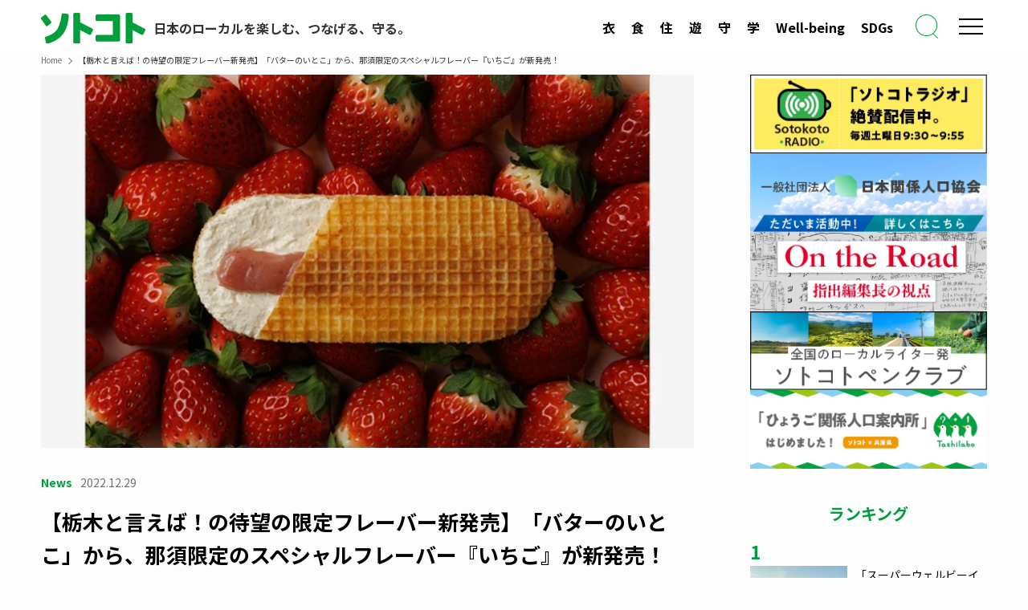

--- FILE ---
content_type: text/html; charset=UTF-8
request_url: https://sotokoto-online.jp/news/17070
body_size: 22002
content:

  <!DOCTYPE html>
<html lang="ja" data-loaded="false" data-scrolled="false" data-spmenu="closed">

<head>
  <!-- facebook-domain-verification -->
  <meta name="facebook-domain-verification" content="ipkizh0m7x79hkkrade2h9pj3qv7nq">
  <!-- /facebook-domain-verification -->
  <!-- Google Tag Manager -->
  <script>
    (function(w, d, s, l, i) {
      w[l] = w[l] || [];
      w[l].push({
        'gtm.start': new Date().getTime(),
        event: 'gtm.js'
      });
      var f = d.getElementsByTagName(s)[0],
        j = d.createElement(s),
        dl = l != 'dataLayer' ? '&l=' + l : '';
      j.async = true;
      j.src =
        'https://www.googletagmanager.com/gtm.js?id=' + i + dl;
      f.parentNode.insertBefore(j, f);
    })(window, document, 'script', 'dataLayer', 'GTM-NQRSWZ9');
  </script>
  <!-- End Google Tag Manager -->
  <!-- gacraft -->
  <script src="https://gacraft.jp/publish/sotokoto.js"></script>
  <!-- /gacraft -->
  <!-- Google AdSense  -->
  <script data-ad-client="ca-pub-8620515761647478" async src="https://pagead2.googlesyndication.com/pagead/js/adsbygoogle.js"></script>
  <!-- /Google AdSense  -->
  <!-- ytag -->
  <script async src="https://s.yimg.jp/images/listing/tool/cv/ytag.js"></script>
  <script>
    window.yjDataLayer = window.yjDataLayer || [];

    function ytag() {
      yjDataLayer.push(arguments);
    }
    ytag({
      "type": "ycl_cookie",
      "config": {
        "ycl_use_non_cookie_storage": true
      }
    });
  </script>
  <!-- /ytag -->
  <!-- google-site-verification -->
  <meta name="google-site-verification" content="RMpapWCuIQxFhkp8iGjCYGzZ2-j6jEcPIymXJ8Qd9Hs">
  <!-- google-site-verification -->
  <meta charset="utf-8">
  <meta name="format-detection" content="telephone=no">
  <meta http-equiv="X-UA-Compatible" content="IE=edge">
  <meta name="viewport" content="width=device-width, viewport-fit=cover">
  <title>【栃木と言えば！の待望の限定フレーバー新発売】「バターのいとこ」から、那須限定のスペシャルフレーバー『いちご』が新発売！ | sotokoto online（ソトコトオンライン）</title>
<meta name='robots' content='max-image-preview:large' />
<link rel="alternate" type="application/rss+xml" title="sotokoto online（ソトコトオンライン） &raquo; フィード" href="https://sotokoto-online.jp/feed" />

<!-- SEO SIMPLE PACK 3.6.2 -->
<meta name="description" content="栃木県・那須発の話題の新銘菓「バターのいとこ」から、那須だけでしか味わえない待望のスペシャルフレーバー「いちご」がついに誕生！ 「いちご」にちなんで、2023年1月5日（木）より、那須本店限定で発売します。いちごの風味がぎゅっとつまった、待">
<meta name="keywords" content="ソトコト,ソーシャル,マガジン,エコ,ライフスタイル,関係人口,LGBT,コミュニティ,オーガニック,地域活性化,地方創生,ロハス,ローカル,サステナビリティ,SDGs,移住・定住,エシカル消費,フェアトレード">
<link rel="canonical" href="https://sotokoto-online.jp/news/17070">
<meta property="og:locale" content="ja_JP">
<meta property="og:type" content="article">
<meta property="og:image" content="https://sotokoto-online.jp/cp/wp-content/uploads/2023/07/1fdf9cfa-00e0-494c-a708-aaaf7efa71b9.png">
<meta property="og:title" content="【栃木と言えば！の待望の限定フレーバー新発売】「バターのいとこ」から、那須限定のスペシャルフレーバー『いちご』が新発売！ | sotokoto online（ソトコトオンライン）">
<meta property="og:description" content="栃木県・那須発の話題の新銘菓「バターのいとこ」から、那須だけでしか味わえない待望のスペシャルフレーバー「いちご」がついに誕生！ 「いちご」にちなんで、2023年1月5日（木）より、那須本店限定で発売します。いちごの風味がぎゅっとつまった、待">
<meta property="og:url" content="https://sotokoto-online.jp/news/17070">
<meta property="og:site_name" content="sotokoto online（ソトコトオンライン）">
<meta name="twitter:card" content="summary_large_image">
<!-- Google Analytics (gtag.js) -->
<script async src="https://www.googletagmanager.com/gtag/js?id=G-RJ39GS4L64"></script>
<script>
	window.dataLayer = window.dataLayer || [];
	function gtag(){dataLayer.push(arguments);}
	gtag("js", new Date());
	gtag("config", "G-RJ39GS4L64");
</script>
	<!-- / SEO SIMPLE PACK -->

<style id='wp-img-auto-sizes-contain-inline-css' type='text/css'>
img:is([sizes=auto i],[sizes^="auto," i]){contain-intrinsic-size:3000px 1500px}
/*# sourceURL=wp-img-auto-sizes-contain-inline-css */
</style>
<style id='wp-block-library-inline-css' type='text/css'>
:root{--wp-block-synced-color:#7a00df;--wp-block-synced-color--rgb:122,0,223;--wp-bound-block-color:var(--wp-block-synced-color);--wp-editor-canvas-background:#ddd;--wp-admin-theme-color:#007cba;--wp-admin-theme-color--rgb:0,124,186;--wp-admin-theme-color-darker-10:#006ba1;--wp-admin-theme-color-darker-10--rgb:0,107,160.5;--wp-admin-theme-color-darker-20:#005a87;--wp-admin-theme-color-darker-20--rgb:0,90,135;--wp-admin-border-width-focus:2px}@media (min-resolution:192dpi){:root{--wp-admin-border-width-focus:1.5px}}.wp-element-button{cursor:pointer}:root .has-very-light-gray-background-color{background-color:#eee}:root .has-very-dark-gray-background-color{background-color:#313131}:root .has-very-light-gray-color{color:#eee}:root .has-very-dark-gray-color{color:#313131}:root .has-vivid-green-cyan-to-vivid-cyan-blue-gradient-background{background:linear-gradient(135deg,#00d084,#0693e3)}:root .has-purple-crush-gradient-background{background:linear-gradient(135deg,#34e2e4,#4721fb 50%,#ab1dfe)}:root .has-hazy-dawn-gradient-background{background:linear-gradient(135deg,#faaca8,#dad0ec)}:root .has-subdued-olive-gradient-background{background:linear-gradient(135deg,#fafae1,#67a671)}:root .has-atomic-cream-gradient-background{background:linear-gradient(135deg,#fdd79a,#004a59)}:root .has-nightshade-gradient-background{background:linear-gradient(135deg,#330968,#31cdcf)}:root .has-midnight-gradient-background{background:linear-gradient(135deg,#020381,#2874fc)}:root{--wp--preset--font-size--normal:16px;--wp--preset--font-size--huge:42px}.has-regular-font-size{font-size:1em}.has-larger-font-size{font-size:2.625em}.has-normal-font-size{font-size:var(--wp--preset--font-size--normal)}.has-huge-font-size{font-size:var(--wp--preset--font-size--huge)}.has-text-align-center{text-align:center}.has-text-align-left{text-align:left}.has-text-align-right{text-align:right}.has-fit-text{white-space:nowrap!important}#end-resizable-editor-section{display:none}.aligncenter{clear:both}.items-justified-left{justify-content:flex-start}.items-justified-center{justify-content:center}.items-justified-right{justify-content:flex-end}.items-justified-space-between{justify-content:space-between}.screen-reader-text{border:0;clip-path:inset(50%);height:1px;margin:-1px;overflow:hidden;padding:0;position:absolute;width:1px;word-wrap:normal!important}.screen-reader-text:focus{background-color:#ddd;clip-path:none;color:#444;display:block;font-size:1em;height:auto;left:5px;line-height:normal;padding:15px 23px 14px;text-decoration:none;top:5px;width:auto;z-index:100000}html :where(.has-border-color){border-style:solid}html :where([style*=border-top-color]){border-top-style:solid}html :where([style*=border-right-color]){border-right-style:solid}html :where([style*=border-bottom-color]){border-bottom-style:solid}html :where([style*=border-left-color]){border-left-style:solid}html :where([style*=border-width]){border-style:solid}html :where([style*=border-top-width]){border-top-style:solid}html :where([style*=border-right-width]){border-right-style:solid}html :where([style*=border-bottom-width]){border-bottom-style:solid}html :where([style*=border-left-width]){border-left-style:solid}html :where(img[class*=wp-image-]){height:auto;max-width:100%}:where(figure){margin:0 0 1em}html :where(.is-position-sticky){--wp-admin--admin-bar--position-offset:var(--wp-admin--admin-bar--height,0px)}@media screen and (max-width:600px){html :where(.is-position-sticky){--wp-admin--admin-bar--position-offset:0px}}

/*# sourceURL=wp-block-library-inline-css */
</style><style id='global-styles-inline-css' type='text/css'>
:root{--wp--preset--aspect-ratio--square: 1;--wp--preset--aspect-ratio--4-3: 4/3;--wp--preset--aspect-ratio--3-4: 3/4;--wp--preset--aspect-ratio--3-2: 3/2;--wp--preset--aspect-ratio--2-3: 2/3;--wp--preset--aspect-ratio--16-9: 16/9;--wp--preset--aspect-ratio--9-16: 9/16;--wp--preset--color--black: #000;--wp--preset--color--cyan-bluish-gray: #abb8c3;--wp--preset--color--white: #fff;--wp--preset--color--pale-pink: #f78da7;--wp--preset--color--vivid-red: #cf2e2e;--wp--preset--color--luminous-vivid-orange: #ff6900;--wp--preset--color--luminous-vivid-amber: #fcb900;--wp--preset--color--light-green-cyan: #7bdcb5;--wp--preset--color--vivid-green-cyan: #00d084;--wp--preset--color--pale-cyan-blue: #8ed1fc;--wp--preset--color--vivid-cyan-blue: #0693e3;--wp--preset--color--vivid-purple: #9b51e0;--wp--preset--color--swl-main: var(--color_main);--wp--preset--color--swl-main-thin: var(--color_main_thin);--wp--preset--color--swl-gray: var(--color_gray);--wp--preset--color--swl-deep-01: var(--color_deep01);--wp--preset--color--swl-deep-02: var(--color_deep02);--wp--preset--color--swl-deep-03: var(--color_deep03);--wp--preset--color--swl-deep-04: var(--color_deep04);--wp--preset--color--swl-pale-01: var(--color_pale01);--wp--preset--color--swl-pale-02: var(--color_pale02);--wp--preset--color--swl-pale-03: var(--color_pale03);--wp--preset--color--swl-pale-04: var(--color_pale04);--wp--preset--gradient--vivid-cyan-blue-to-vivid-purple: linear-gradient(135deg,rgb(6,147,227) 0%,rgb(155,81,224) 100%);--wp--preset--gradient--light-green-cyan-to-vivid-green-cyan: linear-gradient(135deg,rgb(122,220,180) 0%,rgb(0,208,130) 100%);--wp--preset--gradient--luminous-vivid-amber-to-luminous-vivid-orange: linear-gradient(135deg,rgb(252,185,0) 0%,rgb(255,105,0) 100%);--wp--preset--gradient--luminous-vivid-orange-to-vivid-red: linear-gradient(135deg,rgb(255,105,0) 0%,rgb(207,46,46) 100%);--wp--preset--gradient--very-light-gray-to-cyan-bluish-gray: linear-gradient(135deg,rgb(238,238,238) 0%,rgb(169,184,195) 100%);--wp--preset--gradient--cool-to-warm-spectrum: linear-gradient(135deg,rgb(74,234,220) 0%,rgb(151,120,209) 20%,rgb(207,42,186) 40%,rgb(238,44,130) 60%,rgb(251,105,98) 80%,rgb(254,248,76) 100%);--wp--preset--gradient--blush-light-purple: linear-gradient(135deg,rgb(255,206,236) 0%,rgb(152,150,240) 100%);--wp--preset--gradient--blush-bordeaux: linear-gradient(135deg,rgb(254,205,165) 0%,rgb(254,45,45) 50%,rgb(107,0,62) 100%);--wp--preset--gradient--luminous-dusk: linear-gradient(135deg,rgb(255,203,112) 0%,rgb(199,81,192) 50%,rgb(65,88,208) 100%);--wp--preset--gradient--pale-ocean: linear-gradient(135deg,rgb(255,245,203) 0%,rgb(182,227,212) 50%,rgb(51,167,181) 100%);--wp--preset--gradient--electric-grass: linear-gradient(135deg,rgb(202,248,128) 0%,rgb(113,206,126) 100%);--wp--preset--gradient--midnight: linear-gradient(135deg,rgb(2,3,129) 0%,rgb(40,116,252) 100%);--wp--preset--font-size--small: 0.9em;--wp--preset--font-size--medium: 1.1em;--wp--preset--font-size--large: 1.25em;--wp--preset--font-size--x-large: 42px;--wp--preset--font-size--xs: 0.75em;--wp--preset--font-size--huge: 1.6em;--wp--preset--spacing--20: 0.44rem;--wp--preset--spacing--30: 0.67rem;--wp--preset--spacing--40: 1rem;--wp--preset--spacing--50: 1.5rem;--wp--preset--spacing--60: 2.25rem;--wp--preset--spacing--70: 3.38rem;--wp--preset--spacing--80: 5.06rem;--wp--preset--shadow--natural: 6px 6px 9px rgba(0, 0, 0, 0.2);--wp--preset--shadow--deep: 12px 12px 50px rgba(0, 0, 0, 0.4);--wp--preset--shadow--sharp: 6px 6px 0px rgba(0, 0, 0, 0.2);--wp--preset--shadow--outlined: 6px 6px 0px -3px rgb(255, 255, 255), 6px 6px rgb(0, 0, 0);--wp--preset--shadow--crisp: 6px 6px 0px rgb(0, 0, 0);}:where(.is-layout-flex){gap: 0.5em;}:where(.is-layout-grid){gap: 0.5em;}body .is-layout-flex{display: flex;}.is-layout-flex{flex-wrap: wrap;align-items: center;}.is-layout-flex > :is(*, div){margin: 0;}body .is-layout-grid{display: grid;}.is-layout-grid > :is(*, div){margin: 0;}:where(.wp-block-columns.is-layout-flex){gap: 2em;}:where(.wp-block-columns.is-layout-grid){gap: 2em;}:where(.wp-block-post-template.is-layout-flex){gap: 1.25em;}:where(.wp-block-post-template.is-layout-grid){gap: 1.25em;}.has-black-color{color: var(--wp--preset--color--black) !important;}.has-cyan-bluish-gray-color{color: var(--wp--preset--color--cyan-bluish-gray) !important;}.has-white-color{color: var(--wp--preset--color--white) !important;}.has-pale-pink-color{color: var(--wp--preset--color--pale-pink) !important;}.has-vivid-red-color{color: var(--wp--preset--color--vivid-red) !important;}.has-luminous-vivid-orange-color{color: var(--wp--preset--color--luminous-vivid-orange) !important;}.has-luminous-vivid-amber-color{color: var(--wp--preset--color--luminous-vivid-amber) !important;}.has-light-green-cyan-color{color: var(--wp--preset--color--light-green-cyan) !important;}.has-vivid-green-cyan-color{color: var(--wp--preset--color--vivid-green-cyan) !important;}.has-pale-cyan-blue-color{color: var(--wp--preset--color--pale-cyan-blue) !important;}.has-vivid-cyan-blue-color{color: var(--wp--preset--color--vivid-cyan-blue) !important;}.has-vivid-purple-color{color: var(--wp--preset--color--vivid-purple) !important;}.has-black-background-color{background-color: var(--wp--preset--color--black) !important;}.has-cyan-bluish-gray-background-color{background-color: var(--wp--preset--color--cyan-bluish-gray) !important;}.has-white-background-color{background-color: var(--wp--preset--color--white) !important;}.has-pale-pink-background-color{background-color: var(--wp--preset--color--pale-pink) !important;}.has-vivid-red-background-color{background-color: var(--wp--preset--color--vivid-red) !important;}.has-luminous-vivid-orange-background-color{background-color: var(--wp--preset--color--luminous-vivid-orange) !important;}.has-luminous-vivid-amber-background-color{background-color: var(--wp--preset--color--luminous-vivid-amber) !important;}.has-light-green-cyan-background-color{background-color: var(--wp--preset--color--light-green-cyan) !important;}.has-vivid-green-cyan-background-color{background-color: var(--wp--preset--color--vivid-green-cyan) !important;}.has-pale-cyan-blue-background-color{background-color: var(--wp--preset--color--pale-cyan-blue) !important;}.has-vivid-cyan-blue-background-color{background-color: var(--wp--preset--color--vivid-cyan-blue) !important;}.has-vivid-purple-background-color{background-color: var(--wp--preset--color--vivid-purple) !important;}.has-black-border-color{border-color: var(--wp--preset--color--black) !important;}.has-cyan-bluish-gray-border-color{border-color: var(--wp--preset--color--cyan-bluish-gray) !important;}.has-white-border-color{border-color: var(--wp--preset--color--white) !important;}.has-pale-pink-border-color{border-color: var(--wp--preset--color--pale-pink) !important;}.has-vivid-red-border-color{border-color: var(--wp--preset--color--vivid-red) !important;}.has-luminous-vivid-orange-border-color{border-color: var(--wp--preset--color--luminous-vivid-orange) !important;}.has-luminous-vivid-amber-border-color{border-color: var(--wp--preset--color--luminous-vivid-amber) !important;}.has-light-green-cyan-border-color{border-color: var(--wp--preset--color--light-green-cyan) !important;}.has-vivid-green-cyan-border-color{border-color: var(--wp--preset--color--vivid-green-cyan) !important;}.has-pale-cyan-blue-border-color{border-color: var(--wp--preset--color--pale-cyan-blue) !important;}.has-vivid-cyan-blue-border-color{border-color: var(--wp--preset--color--vivid-cyan-blue) !important;}.has-vivid-purple-border-color{border-color: var(--wp--preset--color--vivid-purple) !important;}.has-vivid-cyan-blue-to-vivid-purple-gradient-background{background: var(--wp--preset--gradient--vivid-cyan-blue-to-vivid-purple) !important;}.has-light-green-cyan-to-vivid-green-cyan-gradient-background{background: var(--wp--preset--gradient--light-green-cyan-to-vivid-green-cyan) !important;}.has-luminous-vivid-amber-to-luminous-vivid-orange-gradient-background{background: var(--wp--preset--gradient--luminous-vivid-amber-to-luminous-vivid-orange) !important;}.has-luminous-vivid-orange-to-vivid-red-gradient-background{background: var(--wp--preset--gradient--luminous-vivid-orange-to-vivid-red) !important;}.has-very-light-gray-to-cyan-bluish-gray-gradient-background{background: var(--wp--preset--gradient--very-light-gray-to-cyan-bluish-gray) !important;}.has-cool-to-warm-spectrum-gradient-background{background: var(--wp--preset--gradient--cool-to-warm-spectrum) !important;}.has-blush-light-purple-gradient-background{background: var(--wp--preset--gradient--blush-light-purple) !important;}.has-blush-bordeaux-gradient-background{background: var(--wp--preset--gradient--blush-bordeaux) !important;}.has-luminous-dusk-gradient-background{background: var(--wp--preset--gradient--luminous-dusk) !important;}.has-pale-ocean-gradient-background{background: var(--wp--preset--gradient--pale-ocean) !important;}.has-electric-grass-gradient-background{background: var(--wp--preset--gradient--electric-grass) !important;}.has-midnight-gradient-background{background: var(--wp--preset--gradient--midnight) !important;}.has-small-font-size{font-size: var(--wp--preset--font-size--small) !important;}.has-medium-font-size{font-size: var(--wp--preset--font-size--medium) !important;}.has-large-font-size{font-size: var(--wp--preset--font-size--large) !important;}.has-x-large-font-size{font-size: var(--wp--preset--font-size--x-large) !important;}
/*# sourceURL=global-styles-inline-css */
</style>

<link rel='stylesheet' id='swell-icons-css' href='https://sotokoto-online.jp/cp/wp-content/themes/swell/build/css/swell-icons.css?ver=2.15.0' type='text/css' media='all' />
<link rel='stylesheet' id='main_style-css' href='https://sotokoto-online.jp/cp/wp-content/themes/swell/build/css/main.css?ver=2.15.0' type='text/css' media='all' />
<link rel='stylesheet' id='swell_blocks-css' href='https://sotokoto-online.jp/cp/wp-content/themes/swell/build/css/blocks.css?ver=2.15.0' type='text/css' media='all' />
<style id='swell_custom-inline-css' type='text/css'>
:root{--swl-fz--content:4vw;--swl-font_family:"Noto Sans JP", sans-serif;--swl-font_weight:400;--color_main:#019e3b;--color_text:#333;--color_link:#019e3b;--color_htag:#019e3b;--color_bg:#fdfdfd;--color_gradient1:#d8ffff;--color_gradient2:#87e7ff;--color_main_thin:rgba(1, 198, 74, 0.05 );--color_main_dark:rgba(1, 119, 44, 1 );--color_list_check:#019e3b;--color_list_num:#019e3b;--color_list_good:#86dd7b;--color_list_triangle:#f4e03a;--color_list_bad:#f36060;--color_faq_q:#d55656;--color_faq_a:#6599b7;--color_icon_good:#3cd250;--color_icon_good_bg:#ecffe9;--color_icon_bad:#4b73eb;--color_icon_bad_bg:#eafaff;--color_icon_info:#f578b4;--color_icon_info_bg:#fff0fa;--color_icon_announce:#ffa537;--color_icon_announce_bg:#fff5f0;--color_icon_pen:#7a7a7a;--color_icon_pen_bg:#f7f7f7;--color_icon_book:#787364;--color_icon_book_bg:#f8f6ef;--color_icon_point:#ffa639;--color_icon_check:#86d67c;--color_icon_batsu:#f36060;--color_icon_hatena:#5295cc;--color_icon_caution:#f7da38;--color_icon_memo:#84878a;--color_deep01:#e44141;--color_deep02:#3d79d5;--color_deep03:#63a84d;--color_deep04:#f09f4d;--color_pale01:#fff2f0;--color_pale02:#f3f8fd;--color_pale03:#f1f9ee;--color_pale04:#fdf9ee;--color_mark_blue:#b7e3ff;--color_mark_green:#bdf9c3;--color_mark_yellow:#fcf69f;--color_mark_orange:#ffddbc;--border01:solid 1px var(--color_main);--border02:double 4px var(--color_main);--border03:dashed 2px var(--color_border);--border04:solid 4px var(--color_gray);--card_posts_thumb_ratio:56.25%;--list_posts_thumb_ratio:61.805%;--big_posts_thumb_ratio:56.25%;--thumb_posts_thumb_ratio:61.805%;--blogcard_thumb_ratio:56.25%;--color_header_bg:#fdfdfd;--color_header_text:#333;--color_footer_bg:#019e3b;--color_footer_text:#ffffff;--container_size:1200px;--article_size:900px;--logo_size_sp:48px;--logo_size_pc:30px;--logo_size_pcfix:30px;}.swl-cell-bg[data-icon="doubleCircle"]{--cell-icon-color:#ffc977}.swl-cell-bg[data-icon="circle"]{--cell-icon-color:#94e29c}.swl-cell-bg[data-icon="triangle"]{--cell-icon-color:#eeda2f}.swl-cell-bg[data-icon="close"]{--cell-icon-color:#ec9191}.swl-cell-bg[data-icon="hatena"]{--cell-icon-color:#93c9da}.swl-cell-bg[data-icon="check"]{--cell-icon-color:#94e29c}.swl-cell-bg[data-icon="line"]{--cell-icon-color:#9b9b9b}.cap_box[data-colset="col1"]{--capbox-color:#f59b5f;--capbox-color--bg:#fff8eb}.cap_box[data-colset="col2"]{--capbox-color:#5fb9f5;--capbox-color--bg:#edf5ff}.cap_box[data-colset="col3"]{--capbox-color:#2fcd90;--capbox-color--bg:#eafaf2}.red_{--the-btn-color:#f74a4a;--the-btn-color2:#ffbc49;--the-solid-shadow: rgba(185, 56, 56, 1 )}.blue_{--the-btn-color:#338df4;--the-btn-color2:#35eaff;--the-solid-shadow: rgba(38, 106, 183, 1 )}.green_{--the-btn-color:#019e3b;--the-btn-color2:#7bf7bd;--the-solid-shadow: rgba(1, 119, 44, 1 )}.is-style-btn_normal{--the-btn-radius:80px}.is-style-btn_solid{--the-btn-radius:80px}.is-style-btn_shiny{--the-btn-radius:80px}.is-style-btn_line{--the-btn-radius:80px}.post_content blockquote{padding:1.5em 2em 1.5em 3em}.post_content blockquote::before{content:"";display:block;width:5px;height:calc(100% - 3em);top:1.5em;left:1.5em;border-left:solid 1px rgba(180,180,180,.75);border-right:solid 1px rgba(180,180,180,.75);}.mark_blue{background:-webkit-linear-gradient(transparent 64%,var(--color_mark_blue) 0%);background:linear-gradient(transparent 64%,var(--color_mark_blue) 0%)}.mark_green{background:-webkit-linear-gradient(transparent 64%,var(--color_mark_green) 0%);background:linear-gradient(transparent 64%,var(--color_mark_green) 0%)}.mark_yellow{background:-webkit-linear-gradient(transparent 64%,var(--color_mark_yellow) 0%);background:linear-gradient(transparent 64%,var(--color_mark_yellow) 0%)}.mark_orange{background:-webkit-linear-gradient(transparent 64%,var(--color_mark_orange) 0%);background:linear-gradient(transparent 64%,var(--color_mark_orange) 0%)}[class*="is-style-icon_"]{color:#333;border-width:0}[class*="is-style-big_icon_"]{border-width:2px;border-style:solid}[data-col="gray"] .c-balloon__text{background:#f7f7f7;border-color:#ccc}[data-col="gray"] .c-balloon__before{border-right-color:#f7f7f7}[data-col="green"] .c-balloon__text{background:#d1f8c2;border-color:#9ddd93}[data-col="green"] .c-balloon__before{border-right-color:#d1f8c2}[data-col="blue"] .c-balloon__text{background:#e2f6ff;border-color:#93d2f0}[data-col="blue"] .c-balloon__before{border-right-color:#e2f6ff}[data-col="red"] .c-balloon__text{background:#ffebeb;border-color:#f48789}[data-col="red"] .c-balloon__before{border-right-color:#ffebeb}[data-col="yellow"] .c-balloon__text{background:#f9f7d2;border-color:#fbe593}[data-col="yellow"] .c-balloon__before{border-right-color:#f9f7d2}.-type-list2 .p-postList__body::after,.-type-big .p-postList__body::after{content: "READ MORE »";}.c-postThumb__cat{background-color:#019e3b;color:#fff;background-image: repeating-linear-gradient(-45deg,rgba(255,255,255,.1),rgba(255,255,255,.1) 6px,transparent 6px,transparent 12px)}.post_content h2:where(:not([class^="swell-block-"]):not(.faq_q):not(.p-postList__title))::before{position:absolute;display:block;pointer-events:none}.post_content h4:where(:not([class^="swell-block-"]):not(.faq_q):not(.p-postList__title)){padding:0 0 0 16px;border-left:solid 2px var(--color_htag)}.l-header{box-shadow: 0 1px 4px rgba(0,0,0,.12)}.l-header__bar{color:#fff;background:var(--color_main)}.l-header__menuBtn{order:1}.l-header__customBtn{order:3}.c-gnav a::after{background:var(--color_main);width:100%;height:2px;transform:scaleX(0)}.p-spHeadMenu .menu-item.-current{border-bottom-color:var(--color_main)}.c-gnav > li:hover > a::after,.c-gnav > .-current > a::after{transform: scaleX(1)}.c-gnav .sub-menu{color:#333;background:#fff}.l-fixHeader::before{opacity:1}#pagetop{border-radius:50%}.c-widget__title.-spmenu{padding:.5em .75em;border-radius:var(--swl-radius--2, 0px);background:var(--color_main);color:#fff;}.c-widget__title.-footer{padding:.5em}.c-widget__title.-footer::before{content:"";bottom:0;left:0;width:40%;z-index:1;background:var(--color_main)}.c-widget__title.-footer::after{content:"";bottom:0;left:0;width:100%;background:var(--color_border)}.c-secTitle{border-left:solid 2px var(--color_main);padding:0em .75em}.p-spMenu{color:#333}.p-spMenu__inner::before{background:#fdfdfd;opacity:1}.p-spMenu__overlay{background:#000;opacity:0.6}[class*="page-numbers"]{border-radius:50%;margin:4px;color:var(--color_main);border: solid 1px var(--color_main)}a{text-decoration: none}.l-topTitleArea.c-filterLayer::before{background-color:#000;opacity:0.2;content:""}.p-toc__list.is-style-index li::before{color:var(--color_main)}@media screen and (min-width: 960px){:root{}}@media screen and (max-width: 959px){:root{}.l-header__logo{order:2;text-align:center}}@media screen and (min-width: 600px){:root{--swl-fz--content:16px;}}@media screen and (max-width: 599px){:root{}}@media (min-width: 1108px) {.alignwide{left:-100px;width:calc(100% + 200px);}}@media (max-width: 1108px) {.-sidebar-off .swell-block-fullWide__inner.l-container .alignwide{left:0px;width:100%;}}.l-fixHeader .l-fixHeader__gnav{order:0}[data-scrolled=true] .l-fixHeader[data-ready]{opacity:1;-webkit-transform:translateY(0)!important;transform:translateY(0)!important;visibility:visible}.-body-solid .l-fixHeader{box-shadow:0 2px 4px var(--swl-color_shadow)}.l-fixHeader__inner{align-items:stretch;color:var(--color_header_text);display:flex;padding-bottom:0;padding-top:0;position:relative;z-index:1}.l-fixHeader__logo{align-items:center;display:flex;line-height:1;margin-right:24px;order:0;padding:16px 0}.l-header__bar{position:relative;width:100%}.l-header__bar .c-catchphrase{color:inherit;font-size:12px;letter-spacing:var(--swl-letter_spacing,.2px);line-height:14px;margin-right:auto;overflow:hidden;padding:4px 0;white-space:nowrap;width:50%}.l-header__bar .c-iconList .c-iconList__link{margin:0;padding:4px 6px}.l-header__barInner{align-items:center;display:flex;justify-content:flex-end}@media (min-width:960px){.-series .l-header__inner{align-items:stretch;display:flex}.-series .l-header__logo{align-items:center;display:flex;flex-wrap:wrap;margin-right:24px;padding:16px 0}.-series .l-header__logo .c-catchphrase{font-size:13px;padding:4px 0}.-series .c-headLogo{margin-right:16px}.-series-right .l-header__inner{justify-content:space-between}.-series-right .c-gnavWrap{margin-left:auto}.-series-right .w-header{margin-left:12px}.-series-left .w-header{margin-left:auto}}@media (min-width:960px) and (min-width:600px){.-series .c-headLogo{max-width:400px}}.c-gnav .sub-menu a:before,.c-listMenu a:before{-webkit-font-smoothing:antialiased;-moz-osx-font-smoothing:grayscale;font-family:icomoon!important;font-style:normal;font-variant:normal;font-weight:400;line-height:1;text-transform:none}.c-submenuToggleBtn{display:none}.c-listMenu a{padding:.75em 1em .75em 1.5em;transition:padding .25s}.c-listMenu a:hover{padding-left:1.75em;padding-right:.75em}.c-gnav .sub-menu a:before,.c-listMenu a:before{color:inherit;content:"\e921";display:inline-block;left:2px;position:absolute;top:50%;-webkit-transform:translateY(-50%);transform:translateY(-50%);vertical-align:middle}.widget_categories>ul>.cat-item>a,.wp-block-categories-list>li>a{padding-left:1.75em}.c-listMenu .children,.c-listMenu .sub-menu{margin:0}.c-listMenu .children a,.c-listMenu .sub-menu a{font-size:.9em;padding-left:2.5em}.c-listMenu .children a:before,.c-listMenu .sub-menu a:before{left:1em}.c-listMenu .children a:hover,.c-listMenu .sub-menu a:hover{padding-left:2.75em}.c-listMenu .children ul a,.c-listMenu .sub-menu ul a{padding-left:3.25em}.c-listMenu .children ul a:before,.c-listMenu .sub-menu ul a:before{left:1.75em}.c-listMenu .children ul a:hover,.c-listMenu .sub-menu ul a:hover{padding-left:3.5em}.c-gnav li:hover>.sub-menu{opacity:1;visibility:visible}.c-gnav .sub-menu:before{background:inherit;content:"";height:100%;left:0;position:absolute;top:0;width:100%;z-index:0}.c-gnav .sub-menu .sub-menu{left:100%;top:0;z-index:-1}.c-gnav .sub-menu a{padding-left:2em}.c-gnav .sub-menu a:before{left:.5em}.c-gnav .sub-menu a:hover .ttl{left:4px}:root{--color_content_bg:#fff;}.c-widget__title.-side{padding:0 .5em .5em}.c-widget__title.-side::before{content:"";bottom:0;left:0;width:40%;z-index:1;background:var(--color_main)}.c-widget__title.-side::after{content:"";bottom:0;left:0;width:100%;background:var(--color_border)}.c-shareBtns__btn:not(:hover){background:none}.-fix .c-shareBtns__btn:not(:hover){background:#fff}.c-shareBtns__btn:not(:hover) .c-shareBtns__icon{color:inherit}.c-shareBtns__item:not(:last-child){margin-right:8px}.c-shareBtns__btn{padding:8px 0;transition:background-color .25s;border: solid 1px}.single.-index-off .w-beforeToc{display:none}@media screen and (min-width: 960px){:root{}}@media screen and (max-width: 959px){:root{}}@media screen and (min-width: 600px){:root{}}@media screen and (max-width: 599px){:root{}}.l-content{padding-top:4vw}.p-breadcrumb+.l-content{padding-top:0}.-frame-on .l-mainContent{background:#fff;border-radius:var(--swl-radius--4,0);padding:3vw}.-frame-on-sidebar #sidebar .c-widget{background:#fff;border-radius:var(--swl-radius--4,0);padding:16px}.-frame-on-sidebar #sidebar .widget_swell_prof_widget{padding:0!important}.-frame-on-sidebar #sidebar .p-profileBox{background:#fff;border:none;color:#333}.-frame-on-sidebar #sidebar .calendar_wrap{border:none;padding:0}.-frame-border .l-mainContent,.-frame-border.-frame-on-sidebar #sidebar .c-widget{box-shadow:0 0 1px var(--swl-color_shadow)}.swell-block-fullWide__inner .alignwide{left:0;width:100%}.swell-block-fullWide__inner .alignfull{left:calc(0px - var(--swl-fw_inner_pad, 0))!important;margin-left:0!important;margin-right:0!important;width:calc(100% + var(--swl-fw_inner_pad, 0)*2)!important}@media not all and (min-width:960px){.alignwide,.l-content .alignfull{left:-3vw;width:calc(100% + 6vw)}.l-content{padding-left:2vw;padding-right:2vw}.-frame-on{--swl-pad_container:2vw;--swl-h2-margin--x:-3vw}.-frame-off-sidebar .l-sidebar{padding-left:1vw;padding-right:1vw}.swell-block-fullWide__inner.l-article{--swl-fw_inner_pad:calc(var(--swl-pad_container, 2vw) + 3vw)}.swell-block-fullWide__inner.l-container{--swl-fw_inner_pad:var(--swl-pad_container,2vw)}.swell-block-fullWide__inner.l-article .alignwide{left:-1.5vw;width:calc(100% + 3vw)}}@media (min-width:960px){.alignwide,.l-content .alignfull{left:-48px;width:calc(100% + 96px)}.l-content .c-widget .alignfull{left:-32px;width:calc(100% + 64px)}.-frame-on .l-mainContent{padding:32px}.swell-block-fullWide__inner.l-article{--swl-fw_inner_pad:calc(var(--swl-pad_post_content) + 32px)}.swell-block-fullWide__inner.l-container{--swl-fw_inner_pad:16px}.swell-block-fullWide__inner.l-article .alignwide{left:-16px;width:calc(100% + 32px)}}@media (min-width:600px){.l-content{padding-top:2em}}.p-relatedPosts .p-postList__item{margin-bottom:1.5em}.p-relatedPosts .p-postList__times,.p-relatedPosts .p-postList__times>:last-child{margin-right:0}@media (min-width:600px){.p-relatedPosts .p-postList__item{width:33.33333%}}@media screen and (min-width:600px) and (max-width:1239px){.p-relatedPosts .p-postList__item:nth-child(7),.p-relatedPosts .p-postList__item:nth-child(8){display:none}}@media screen and (min-width:1240px){.p-relatedPosts .p-postList__item{width:25%}}.-index-off .p-toc,.swell-toc-placeholder:empty{display:none}.p-toc.-modal{height:100%;margin:0;overflow-y:auto;padding:0}#main_content .p-toc{border-radius:var(--swl-radius--2,0);margin:4em auto;max-width:800px}#sidebar .p-toc{margin-top:-.5em}.p-toc .__pn:before{content:none!important;counter-increment:none}.p-toc .__prev{margin:0 0 1em}.p-toc .__next{margin:1em 0 0}.p-toc.is-omitted:not([data-omit=ct]) [data-level="2"] .p-toc__childList{height:0;margin-bottom:-.5em;visibility:hidden}.p-toc.is-omitted:not([data-omit=nest]){position:relative}.p-toc.is-omitted:not([data-omit=nest]):before{background:linear-gradient(hsla(0,0%,100%,0),var(--color_bg));bottom:5em;content:"";height:4em;left:0;opacity:.75;pointer-events:none;position:absolute;width:100%;z-index:1}.p-toc.is-omitted:not([data-omit=nest]):after{background:var(--color_bg);bottom:0;content:"";height:5em;left:0;opacity:.75;position:absolute;width:100%;z-index:1}.p-toc.is-omitted:not([data-omit=nest]) .__next,.p-toc.is-omitted:not([data-omit=nest]) [data-omit="1"]{display:none}.p-toc .p-toc__expandBtn{background-color:#f7f7f7;border:rgba(0,0,0,.2);border-radius:5em;box-shadow:0 0 0 1px #bbb;color:#333;display:block;font-size:14px;line-height:1.5;margin:.75em auto 0;min-width:6em;padding:.5em 1em;position:relative;transition:box-shadow .25s;z-index:2}.p-toc[data-omit=nest] .p-toc__expandBtn{display:inline-block;font-size:13px;margin:0 0 0 1.25em;padding:.5em .75em}.p-toc:not([data-omit=nest]) .p-toc__expandBtn:after,.p-toc:not([data-omit=nest]) .p-toc__expandBtn:before{border-top-color:inherit;border-top-style:dotted;border-top-width:3px;content:"";display:block;height:1px;position:absolute;top:calc(50% - 1px);transition:border-color .25s;width:100%;width:22px}.p-toc:not([data-omit=nest]) .p-toc__expandBtn:before{right:calc(100% + 1em)}.p-toc:not([data-omit=nest]) .p-toc__expandBtn:after{left:calc(100% + 1em)}.p-toc.is-expanded .p-toc__expandBtn{border-color:transparent}.p-toc__ttl{display:block;font-size:1.2em;line-height:1;position:relative;text-align:center}.p-toc__ttl:before{content:"\e918";display:inline-block;font-family:icomoon;margin-right:.5em;padding-bottom:2px;vertical-align:middle}#index_modal .p-toc__ttl{margin-bottom:.5em}.p-toc__list li{line-height:1.6}.p-toc__list>li+li{margin-top:.5em}.p-toc__list .p-toc__childList{padding-left:.5em}.p-toc__list [data-level="3"]{font-size:.9em}.p-toc__list .mininote{display:none}.post_content .p-toc__list{padding-left:0}#sidebar .p-toc__list{margin-bottom:0}#sidebar .p-toc__list .p-toc__childList{padding-left:0}.p-toc__link{color:inherit;font-size:inherit;text-decoration:none}.p-toc__link:hover{opacity:.8}.p-toc.-border{border-bottom:2px solid var(--color_main);border-top:2px solid var(--color_main);padding:1.75em .5em 1.5em}.p-toc.-border .p-toc__ttl{margin-bottom:.75em}@media (min-width:960px){#main_content .p-toc{width:92%}}@media (hover:hover){.p-toc .p-toc__expandBtn:hover{border-color:transparent;box-shadow:0 0 0 2px currentcolor}}@media (min-width:600px){.p-toc.-border{padding:1.75em 1em 1.5em}}.p-snsCta{background:#1d1d1d;border-radius:var(--swl-radius--8,0);color:#fff;margin:2em auto;overflow:hidden;position:relative;text-align:center;width:100%}.p-snsCta .fb-like{margin:2px 4px}.p-snsCta .c-instaFollowLink,.p-snsCta .twitter-follow-button{margin:2px 8px}.p-snsCta .c-instaFollowLink:hover,.p-snsCta .fb-like:hover{opacity:.8}.p-snsCta .fb-like>span{display:block}.p-snsCta__body{background:rgba(0,0,0,.7);display:flex;flex-direction:column;justify-content:center;min-height:40vw;padding:1em;position:relative;z-index:1}.p-snsCta__figure{height:100%;margin:0;padding:0;position:absolute;width:100%;z-index:0}.p-snsCta__message{font-size:3.2vw;margin-bottom:1em}.p-snsCta__btns{display:flex;flex-wrap:wrap;justify-content:center}.c-instaFollowLink{align-items:center;background:linear-gradient(135deg,#427eff,#f13f79 70%) no-repeat;border-radius:3px;color:#fff;display:inline-flex;font-size:11px;height:20px;line-height:1;overflow:hidden;padding:0 6px;position:relative;text-decoration:none}.c-instaFollowLink:before{background:linear-gradient(15deg,#ffdb2c,#f9764c 25%,rgba(255,77,64,0) 50%) no-repeat;content:"";height:100%;left:0;position:absolute;top:0;width:100%}.c-instaFollowLink i{font-size:12px;margin-right:4px}.c-instaFollowLink i,.c-instaFollowLink span{position:relative;white-space:nowrap;z-index:1}@media (min-width:600px){.p-snsCta__body{min-height:200px}.p-snsCta__message{font-size:16px}}
/*# sourceURL=swell_custom-inline-css */
</style>
<link rel='stylesheet' id='swell-loaded-animation-css' href='https://sotokoto-online.jp/cp/wp-content/themes/swell/build/css/modules/loaded-animation.css?ver=2.15.0' type='text/css' media='all' />
<link rel='stylesheet' id='swell-parts/footer-css' href='https://sotokoto-online.jp/cp/wp-content/themes/swell/build/css/modules/parts/footer.css?ver=2.15.0' type='text/css' media='all' />
<link rel='stylesheet' id='swell-page/single-css' href='https://sotokoto-online.jp/cp/wp-content/themes/swell/build/css/modules/page/single.css?ver=2.15.0' type='text/css' media='all' />
<style id='classic-theme-styles-inline-css' type='text/css'>
/*! This file is auto-generated */
.wp-block-button__link{color:#fff;background-color:#32373c;border-radius:9999px;box-shadow:none;text-decoration:none;padding:calc(.667em + 2px) calc(1.333em + 2px);font-size:1.125em}.wp-block-file__button{background:#32373c;color:#fff;text-decoration:none}
/*# sourceURL=/wp-includes/css/classic-themes.min.css */
</style>
<link rel='stylesheet' id='wp-members-css' href='https://sotokoto-online.jp/cp/wp-content/plugins/wp-members/assets/css/forms/generic-no-float.min.css?ver=3.4.9.3' type='text/css' media='all' />
<link rel='stylesheet' id='child_style-css' href='https://sotokoto-online.jp/cp/wp-content/themes/swell_child/style.css?ver=2025090323601' type='text/css' media='all' />
<link rel='stylesheet' id='child_splide-css' href='https://sotokoto-online.jp/cp/wp-content/themes/swell_child/splide.min.css?ver=2025090323601' type='text/css' media='all' />
<link rel='stylesheet' id='child_swiper-css' href='https://sotokoto-online.jp/cp/wp-content/themes/swell_child/swiper-bundle.css?ver=2025090323601' type='text/css' media='all' />
<link rel='stylesheet' id='common_style-css' href='https://sotokoto-online.jp/cp/wp-content/themes/swell_child/common.css?ver=2025090323601' type='text/css' media='all' />

<link href="https://fonts.googleapis.com/css?family=Noto+Sans+JP:400,700&#038;display=swap" rel="stylesheet">
<noscript><link href="https://sotokoto-online.jp/cp/wp-content/themes/swell/build/css/noscript.css" rel="stylesheet"></noscript>
<link rel="https://api.w.org/" href="https://sotokoto-online.jp/wp-json/" /><link rel="alternate" title="JSON" type="application/json" href="https://sotokoto-online.jp/wp-json/wp/v2/posts/16041" /><link rel='shortlink' href='https://sotokoto-online.jp/?p=16041' />
<meta name="article:published_time" content="2022-12-29T08:00:00+09:00">
<link rel="icon" href="https://sotokoto-online.jp/cp/wp-content/uploads/2023/09/cropped-fav-32x32.png" sizes="32x32" />
<link rel="icon" href="https://sotokoto-online.jp/cp/wp-content/uploads/2023/09/cropped-fav-192x192.png" sizes="192x192" />
<link rel="apple-touch-icon" href="https://sotokoto-online.jp/cp/wp-content/uploads/2023/09/cropped-fav-180x180.png" />
<meta name="msapplication-TileImage" content="https://sotokoto-online.jp/cp/wp-content/uploads/2023/09/cropped-fav-270x270.png" />

<link rel="stylesheet" href="https://sotokoto-online.jp/cp/wp-content/themes/swell/build/css/print.css" media="print" >
          <style>
    /* フローティングバナーのスタイリング */
    .floatingBanner {
      position: fixed;
      /* 画面に固定 */
      bottom: 180px;
      /* 下から200pxの位置に配置 */
      right: 20px;
      /* 右から20pxの位置に配置 */
      z-index: 1000;
      /* 他の要素よりも前面に表示 */
    }
  </style>
</head>

    <body>
        <!-- Google Tag Manager (noscript) -->
    <noscript><iframe src="https://www.googletagmanager.com/ns.html?id=GTM-NQRSWZ9"
        height="0" width="0" style="display:none;visibility:hidden"></iframe></noscript>
    <!-- End Google Tag Manager (noscript) -->

              
              
        <div id="body_wrap" class="wp-singular post-template-default single single-post postid-16041 single-format-standard wp-theme-swell wp-child-theme-swell_child -sidebar-on -frame-on -frame-on-sidebar id_16041" >
      <div id="sp_menu" class="p-spMenu -left">
	<div class="p-spMenu__inner">
		<div class="p-spMenu__closeBtn">
			<button class="c-iconBtn -menuBtn c-plainBtn" data-onclick="toggleMenu" aria-label="メニューを閉じる">
				<i class="c-iconBtn__icon icon-close-thin"></i>
			</button>
		</div>
		<div class="p-spMenu__body">
			<div class="c-widget__title -spmenu">
				MENU			</div>
			<div class="p-spMenu__nav">
							</div>
					</div>
	</div>
	<div class="p-spMenu__overlay c-overlay" data-onclick="toggleMenu"></div>
</div>
<header id="header" class="l-header -series -series-right" data-spfix="1">
	<div class="l-header__bar pc_">
	<div class="l-header__barInner l-container">
		<div class="c-catchphrase">日本のローカルを楽しむ、つなげる、守る。</div><ul class="c-iconList">
						<li class="c-iconList__item -facebook">
						<a href="https://www.facebook.com/sotokotoonline.jp/" target="_blank" rel="noopener" class="c-iconList__link u-fz-14 hov-flash" aria-label="facebook">
							<i class="c-iconList__icon icon-facebook" role="presentation"></i>
						</a>
					</li>
									<li class="c-iconList__item -twitter-x">
						<a href="https://twitter.com/sotokoto_online/" target="_blank" rel="noopener" class="c-iconList__link u-fz-14 hov-flash" aria-label="twitter-x">
							<i class="c-iconList__icon icon-twitter-x" role="presentation"></i>
						</a>
					</li>
									<li class="c-iconList__item -instagram">
						<a href="https://www.instagram.com/sotokotomag/" target="_blank" rel="noopener" class="c-iconList__link u-fz-14 hov-flash" aria-label="instagram">
							<i class="c-iconList__icon icon-instagram" role="presentation"></i>
						</a>
					</li>
									<li class="c-iconList__item -youtube">
						<a href="https://www.youtube.com/@user-bg8ft3uv7k" target="_blank" rel="noopener" class="c-iconList__link u-fz-14 hov-flash" aria-label="youtube">
							<i class="c-iconList__icon icon-youtube" role="presentation"></i>
						</a>
					</li>
									<li class="c-iconList__item -rss">
						<a href="https://sotokoto-online.jp/feed" target="_blank" rel="noopener" class="c-iconList__link u-fz-14 hov-flash" aria-label="rss">
							<i class="c-iconList__icon icon-rss" role="presentation"></i>
						</a>
					</li>
									<li class="c-iconList__item -search">
						<button class="c-iconList__link c-plainBtn u-fz-14 hov-flash" data-onclick="toggleSearch" aria-label="検索">
							<i class="c-iconList__icon icon-search" role="presentation"></i>
						</button>
					</li>
				</ul>
	</div>
</div>
	<div class="l-header__inner l-container">
		<div class="l-header__logo">
			<div class="c-headLogo -img"><a href="https://sotokoto-online.jp/" title="sotokoto online（ソトコトオンライン）" class="c-headLogo__link" rel="home"><img width="261" height="76"  src="https://sotokoto-online.jp/cp/wp-content/uploads/2023/09/logo.png" alt="sotokoto online（ソトコトオンライン）" class="c-headLogo__img" sizes="(max-width: 959px) 50vw, 800px" decoding="async" loading="eager" ></a></div>					</div>
		<nav id="gnav" class="l-header__gnav c-gnavWrap">
					<ul class="c-gnav">
							<li class="menu-item">
					<a href="https://sotokoto-online.jp/maintenance">
						<span class="ttl">ソトコトオンラインは“もっと良い未来”のためにリニューアル中。</span>
					</a>
				</li>
							<li class="menu-item">
					<a href="https://sotokoto-online.jp/ir">
						<span class="ttl">最新情報</span>
					</a>
				</li>
							<li class="menu-item">
					<a href="https://sotokoto-online.jp/sitemap">
						<span class="ttl">サイトマップ</span>
					</a>
				</li>
							<li class="menu-item">
					<a href="https://sotokoto-online.jp/tanabe">
						<span class="ttl">人、自然、生き物　みんなでつくるまち、田辺へようこそ</span>
					</a>
				</li>
							<li class="menu-item">
					<a href="https://sotokoto-online.jp/company">
						<span class="ttl">運営会社</span>
					</a>
				</li>
								</ul>
			</nav>
		<div class="l-header__customBtn sp_">
			<button class="c-iconBtn c-plainBtn" data-onclick="toggleSearch" aria-label="検索ボタン">
			<i class="c-iconBtn__icon icon-search"></i>
					</button>
	</div>
<div class="l-header__menuBtn sp_">
	<button class="c-iconBtn -menuBtn c-plainBtn" data-onclick="toggleMenu" aria-label="メニューボタン">
		<i class="c-iconBtn__icon icon-menu-thin"></i>
			</button>
</div>
	</div>
	</header>
<div id="fix_header" class="l-fixHeader -series -series-right">
	<div class="l-fixHeader__inner l-container">
		<div class="l-fixHeader__logo">
			<div class="c-headLogo -img"><a href="https://sotokoto-online.jp/" title="sotokoto online（ソトコトオンライン）" class="c-headLogo__link" rel="home"><img width="261" height="76"  src="https://sotokoto-online.jp/cp/wp-content/uploads/2023/09/logo.png" alt="sotokoto online（ソトコトオンライン）" class="c-headLogo__img" sizes="(max-width: 959px) 50vw, 800px" decoding="async" loading="eager" ></a></div>		</div>
		<div class="l-fixHeader__gnav c-gnavWrap">
					<ul class="c-gnav">
							<li class="menu-item">
					<a href="https://sotokoto-online.jp/maintenance">
						<span class="ttl">ソトコトオンラインは“もっと良い未来”のためにリニューアル中。</span>
					</a>
				</li>
							<li class="menu-item">
					<a href="https://sotokoto-online.jp/ir">
						<span class="ttl">最新情報</span>
					</a>
				</li>
							<li class="menu-item">
					<a href="https://sotokoto-online.jp/sitemap">
						<span class="ttl">サイトマップ</span>
					</a>
				</li>
							<li class="menu-item">
					<a href="https://sotokoto-online.jp/tanabe">
						<span class="ttl">人、自然、生き物　みんなでつくるまち、田辺へようこそ</span>
					</a>
				</li>
							<li class="menu-item">
					<a href="https://sotokoto-online.jp/company">
						<span class="ttl">運営会社</span>
					</a>
				</li>
								</ul>
			</div>
	</div>
</div>
<div id="breadcrumb" class="p-breadcrumb"><ol class="p-breadcrumb__list l-container"><li class="p-breadcrumb__item"><a href="https://sotokoto-online.jp/" class="p-breadcrumb__text"><span class="__home icon-home"> Home</span></a></li><li class="p-breadcrumb__item"><a href="https://sotokoto-online.jp/category/news" class="p-breadcrumb__text"><span>News</span></a></li><li class="p-breadcrumb__item"><span class="p-breadcrumb__text">【栃木と言えば！の待望の限定フレーバー新発売】「バターのいとこ」から、那須限定のスペシャルフレーバー『いちご』が新発売！</span></li></ol></div>

      <header id="header" class="l-h " data-spfix="1">
        <div class="l-h-b u-fb">
          <h1 class="l-h-logo"><a href="/"><img src="https://sotokoto-online.jp/cp/wp-content/themes/swell_child/images/logo.svg" alt="sotokoto online（ソトコトオンライン）"></a></h1>

          <div class="l-h-description">日本のローカルを楽しむ、つなげる、守る。</div>
          <nav class="l-h-gn">
            <ul>
              <li><a href="/fashion/">衣</a></li>
              <li><a href="/food/">食</a></li>
              <li><a href="/life/">住</a></li>
              <li><a href="/play/">遊</a></li>
              <li><a href="/preserve/">守</a></li>
              <li><a href="/learning/">学</a></li>
              <li><a href="/well_being/">Well-being</a></li>
              <li><a href="/sdgs/">SDGs</a></li>
            </ul>
          </nav>
          <div class="l-h-s u-fb">
            <div class="l-h-s-ms">
              <div class="m-s js-s">
                <p><img src="https://sotokoto-online.jp/cp/wp-content/themes/swell_child/images/i-s.svg" alt="*"></p>
              </div>
            </div>
            <!--
				<div class="l-h-s-member">
					<ul class="u-fb u-fb-ai-c u-fb-jc-c">
						<li>
							<p class="login"><a href="">ログイン</a></p>
						</li>
						<li>
							<p class="regist"><a href="/registration/">会員登録（無料）</a></p>
						</li>
					</ul>
				</div>
				-->
          </div>
          <div class="m-hm js-hm">
            <p class="line"><span></span></p>
          </div>
        </div>
      </header>
      <header class="m-gn js-gn">
        <div class="m-gn-b">
          <div class="m-gn-i">
            <div class="m-gn-c">
              <nav class="m-gn-c-status u-db-sp">
                <ul>
                  <li><a href="">会員登録（無料）</a></li>
                  <li><a href="">ログイン</a></li>
                </ul>
              </nav>
              <p class="m-gn-c-ttl">Contents</p>
              <nav class="m-gn-c-navi m-c-navi u-fb">
                <ul class="u-db-pc">
                  <li><a href="/fashion/">衣</a></li>
                  <li><a href="/preserve/">守</a></li>
                </ul>
                <ul class="u-db-pc">
                  <li><a href="/food/">食</a></li>
                  <li><a href="/learning/">学</a></li>
                </ul>
                <ul class="u-db-pc">
                  <li><a href="/life/">住</a></li>
                  <li><a href="/well_being/">Well-being</a></li>
                </ul>
                <ul class="u-db-pc">
                  <li><a href="/play/">遊</a></li>
                  <li><a href="/sdgs/">SDGs</a></li>
                </ul>
                <ul class="u-db-sp">
                  <li><a href="/fashion/">衣</a></li>
                  <li><a href="/food/">食</a></li>
                  <li><a href="/life/">住</a></li>
                  <li><a href="/play/">遊</a></li>
                  <li><a href="/preserve/">守</a></li>
                  <li><a href="/learning/">学</a></li>
                  <li><a href="/well_being/">Well-being</a></li>
                  <li><a href="/sdgs/">SDGs</a></li>
                </ul>
              </nav>
              <p class="m-m-copy">日本のローカルを楽しむ、つなげる、守る。</p>
              <p class="m-m-logo"><a href="/"><img src="https://sotokoto-online.jp/cp/wp-content/themes/swell_child/images/logo-dark.svg" alt="sotokoto online（ソトコトオンライン）"></a></p>
              <p class="m-m-fu-ttl">Follow US</p>
              <nav class="m-m-fu-sns">
                <ul>
                  <li><a href="https://www.facebook.com/sotokotoonline.jp/" target="_blank"><img src="https://sotokoto-online.jp/cp/wp-content/themes/swell_child/images/i-fb-w.png" alt="Facebook"></a></li>
                  <li><a href="https://twitter.com/sotokoto_online/" target="_blank"><img src="https://sotokoto-online.jp/cp/wp-content/themes/swell_child/images/i-x-w.png" alt="X"></a></li>
                  <li><a href="https://www.instagram.com/sotokotomag/" target="_blank"><img src="https://sotokoto-online.jp/cp/wp-content/themes/swell_child/images/i-ig-w.png" alt="Instagram"></a></li>
                  <li><a href="https://www.youtube.com/channel/UCX1W3sqhaBfg8fFvg-Xaf-Q" target="_blank"><img src="https://sotokoto-online.jp/cp/wp-content/themes/swell_child/images/i-yt-w.png" alt="Youtube"></a></li>
                </ul>
              </nav>
            </div>
          </div>
        </div>
      </header>
      <header class="m-sn js-sn">
        <div class="m-sn-b">
          <div class="m-sn-i">
            <div class="m-sn-c">
              <div class="m-sn-search">
                <form method="get" id="searchform" action="https://sotokoto-online.jp">
                  <div class="u-fb">
                    <div class="m-sn-search-i"><input type="text" name="s" id="s" placeholder="検索する"></div>
                    <button type="submit"><img src="https://sotokoto-online.jp/cp/wp-content/themes/swell_child/images/i-s.svg" alt=""></button>
                  </div>
                </form>
              </div>
                                            <nav class="m-sn-tag">
                  <p>人気のタグ</p>
                  <ul>
                                          <li><a href="https://sotokoto-online.jp/tag/%e5%ae%ae%e5%b3%b6">宮島</a></li>
                                          <li><a href="https://sotokoto-online.jp/tag/%e3%83%8a%e3%82%a4%e3%83%88%e3%83%9e%e3%83%bc%e3%82%b1%e3%83%83%e3%83%88">ナイトマーケット</a></li>
                                          <li><a href="https://sotokoto-online.jp/tag/%e4%b8%ad%e8%8f%af">中華</a></li>
                                          <li><a href="https://sotokoto-online.jp/tag/%e5%a1%a9">塩</a></li>
                                          <li><a href="https://sotokoto-online.jp/tag/%e3%82%b5%e3%83%bc%e3%82%ad%e3%83%a5%e3%83%a9%e3%83%bc%e3%82%a8%e3%82%b3%e3%83%8e%e3%83%9f%e3%83%bc">サーキュラーエコノミー</a></li>
                                          <li><a href="https://sotokoto-online.jp/tag/%e5%9d%82%e6%9d%b1">坂東</a></li>
                                          <li><a href="https://sotokoto-online.jp/tag/%e3%82%88%e3%81%97%e3%82%82%e3%81%a8%e8%8a%b8%e4%ba%ba%e3%81%a8%e3%80%81%e7%a7%81%e3%81%9f%e3%81%a1%e3%81%8c%e3%81%a7%e3%81%8d%e3%82%8bsdgs%e3%82%92%e8%80%83%e3%81%88%e3%82%88%e3%81%86%ef%bc%81">よしもと芸人と、私たちができるSDGsを考えよう！</a></li>
                                          <li><a href="https://sotokoto-online.jp/tag/b%e7%b4%9a%e3%82%b0%e3%83%ab%e3%83%a1">B級グルメ</a></li>
                                          <li><a href="https://sotokoto-online.jp/tag/sdgs">SDGs</a></li>
                                          <li><a href="https://sotokoto-online.jp/tag/%e3%81%8a%e8%8c%b6%e6%bc%ac%e3%81%91">お茶漬け</a></li>
                                          <li><a href="https://sotokoto-online.jp/tag/%e6%b0%b4%e6%97%8f%e9%a4%a8">水族館</a></li>
                                          <li><a href="https://sotokoto-online.jp/tag/%e6%96%b0%e5%95%86%e5%93%81">新商品</a></li>
                                          <li><a href="https://sotokoto-online.jp/tag/2018%e5%b9%b45%e6%9c%88%e5%8f%b7">2018年5月号</a></li>
                                          <li><a href="https://sotokoto-online.jp/tag/%e3%83%aa%e3%82%b5%e3%82%a4%e3%82%af%e3%83%ab">リサイクル</a></li>
                                          <li><a href="https://sotokoto-online.jp/tag/%e3%83%81%e3%83%a3%e3%83%bc%e3%82%b7%e3%83%a5%e3%83%bc">チャーシュー</a></li>
                                          <li><a href="https://sotokoto-online.jp/tag/%e5%88%a9%e5%b0%bb%e7%94%ba">利尻町</a></li>
                                          <li><a href="https://sotokoto-online.jp/tag/%e6%9d%b1%e4%ba%ac">東京</a></li>
                                          <li><a href="https://sotokoto-online.jp/tag/%e5%a4%95%e5%bc%b5%e5%b8%82">夕張市</a></li>
                                          <li><a href="https://sotokoto-online.jp/tag/%e6%a4%8d%e7%89%a9">植物</a></li>
                                          <li><a href="https://sotokoto-online.jp/tag/%e6%b4%a5%e5%b1%b1">津山</a></li>
                                          <li><a href="https://sotokoto-online.jp/tag/subaru">SUBARU</a></li>
                                          <li><a href="https://sotokoto-online.jp/tag/%e5%ae%9a%e9%a3%9f">定食</a></li>
                                          <li><a href="https://sotokoto-online.jp/tag/ai">#AI</a></li>
                                          <li><a href="https://sotokoto-online.jp/tag/%e3%82%ad%e3%83%83%e3%83%81%e3%83%b3%e3%82%ab%e3%83%bc">キッチンカー</a></li>
                                          <li><a href="https://sotokoto-online.jp/tag/%e8%8a%b1%e6%9c%ad">花札</a></li>
                                          <li><a href="https://sotokoto-online.jp/tag/%e5%bc%98%e5%89%8d">弘前</a></li>
                                          <li><a href="https://sotokoto-online.jp/tag/%e3%80%8c%e8%87%aa%e5%88%86%e3%82%89%e3%81%97%e3%81%8f%e7%94%9f%e3%81%8d%e3%82%8b%e3%80%8d%e3%82%92%e9%81%b8%e3%81%b6%e3%83%ad%e3%83%bc%e3%82%ab%e3%83%ab%e3%83%97%e3%83%ac%e3%82%a4%e3%83%a4%e3%83%bc">「自分らしく生きる」を選ぶローカルプレイヤーの働き方とは</a></li>
                                          <li><a href="https://sotokoto-online.jp/tag/%e3%83%87%e3%83%bc%e3%82%bf%e5%88%86%e6%9e%90">データ分析</a></li>
                                          <li><a href="https://sotokoto-online.jp/tag/%e5%a4%a9%e7%84%b6%e9%ad%9a">天然魚</a></li>
                                          <li><a href="https://sotokoto-online.jp/tag/%e6%a0%b9%e6%b4%a5">根津</a></li>
                                      </ul>
                </nav>
                            <p class="m-m-copy">日本のローカルを楽しむ、つなげる、守る。</p>
              <p class="m-m-logo"><a href="/"><img src="https://sotokoto-online.jp/cp/wp-content/themes/swell_child/images/logo-dark.svg" alt="sotokoto online（ソトコトオンライン）"></a></p>
              <p class="m-m-fu-ttl">Follow US</p>
              <nav class="m-m-fu-sns">
                <ul>
                  <li><a href="https://www.facebook.com/sotokotoonline.jp/" target="_blank"><img src="https://sotokoto-online.jp/cp/wp-content/themes/swell_child/images/i-fb-w.png" alt="Facebook"></a></li>
                  <li><a href="https://twitter.com/sotokoto_online/" target="_blank"><img src="https://sotokoto-online.jp/cp/wp-content/themes/swell_child/images/i-x-w.png" alt="X"></a></li>
                  <li><a href="https://www.instagram.com/sotokotomag/" target="_blank"><img src="https://sotokoto-online.jp/cp/wp-content/themes/swell_child/images/i-ig-w.png" alt="Instagram"></a></li>
                  <li><a href="https://www.youtube.com/channel/UCX1W3sqhaBfg8fFvg-Xaf-Q" target="_blank"><img src="https://sotokoto-online.jp/cp/wp-content/themes/swell_child/images/i-yt-w.png" alt="Youtube"></a></li>
                </ul>
              </nav>
            </div>
          </div>
        </div>
      </header><div class="l-w">
	<nav class="m-pk">
		<ul>
			<li><a href="/">Home</a></li>
			<li>【栃木と言えば！の待望の限定フレーバー新発売】「バターのいとこ」から、那須限定のスペシャルフレーバー『いちご』が新発売！</li>
		</ul>
	</nav>
	<div class="l-b u-fb">
		<div class="l-c">
			<main id="main_content" class="l-article">
				<article class="l-mainContent__inner" data-clarity-region="article">
										<figure class="p-articleThumb"><img width="640" height="366"  src="https://sotokoto-online.jp/cp/wp-content/uploads/2023/07/1fdf9cfa-00e0-494c-a708-aaaf7efa71b9.png" alt="" class="p-articleThumb__img" srcset="https://sotokoto-online.jp/cp/wp-content/uploads/2023/07/1fdf9cfa-00e0-494c-a708-aaaf7efa71b9.png 640w, https://sotokoto-online.jp/cp/wp-content/uploads/2023/07/1fdf9cfa-00e0-494c-a708-aaaf7efa71b9-300x172.png 300w" sizes="(min-width: 960px) 960px, 100vw" ></figure><div class="post-h">
			
	
	<div class="m-e-box-meta u-fb-ai-c">
		<p class="m-e-box-meta-cat">News</p>
		<time class="m-e-box-meta-times">2022.12.29</time>
					</div>
		<h1 class="m-e-box-ttl">【栃木と言えば！の待望の限定フレーバー新発売】「バターのいとこ」から、那須限定のスペシャルフレーバー『いちご』が新発売！</h1>
			<div class="post-h-tag">
		<ul>
		<li><a href="https://sotokoto-online.jp/tag/%e6%a0%83%e6%9c%a8%e7%9c%8c">栃木県</a></li><li><a href="https://sotokoto-online.jp/tag/%e3%83%91%e3%83%b3">パン</a></li><li><a href="https://sotokoto-online.jp/tag/%e3%82%b9%e3%82%a4%e3%83%bc%e3%83%84">スイーツ</a></li><li><a href="https://sotokoto-online.jp/tag/%e3%83%95%e3%83%bc%e3%83%89">フード</a></li><li><a href="https://sotokoto-online.jp/tag/%e3%82%b5%e3%82%b9%e3%83%86%e3%82%a3%e3%83%8a%e3%83%96%e3%83%ab">サスティナブル</a></li>		</ul>
	</div>
</div>
<div class="c-shareBtns -top -style-box">
		<ul class="c-shareBtns__list">
							<li class="c-shareBtns__item -facebook">
				<a class="c-shareBtns__btn hov-flash-up" href="https://www.facebook.com/sharer/sharer.php?u=https%3A%2F%2Fsotokoto-online.jp%2Fnews%2F17070" title="Facebookでシェア" onclick="javascript:window.open(this.href, '_blank', 'menubar=no,toolbar=no,resizable=yes,scrollbars=yes,height=800,width=600');return false;" target="_blank" role="button" tabindex="0">
					<i class="snsicon c-shareBtns__icon icon-facebook" aria-hidden="true"></i>
				</a>
			</li>
							<li class="c-shareBtns__item -twitter-x">
				<a class="c-shareBtns__btn hov-flash-up" href="https://twitter.com/intent/tweet?url=https%3A%2F%2Fsotokoto-online.jp%2Fnews%2F17070&#038;text=%E3%80%90%E6%A0%83%E6%9C%A8%E3%81%A8%E8%A8%80%E3%81%88%E3%81%B0%EF%BC%81%E3%81%AE%E5%BE%85%E6%9C%9B%E3%81%AE%E9%99%90%E5%AE%9A%E3%83%95%E3%83%AC%E3%83%BC%E3%83%90%E3%83%BC%E6%96%B0%E7%99%BA%E5%A3%B2%E3%80%91%E3%80%8C%E3%83%90%E3%82%BF%E3%83%BC%E3%81%AE%E3%81%84%E3%81%A8%E3%81%93%E3%80%8D%E3%81%8B%E3%82%89%E3%80%81%E9%82%A3%E9%A0%88%E9%99%90%E5%AE%9A%E3%81%AE%E3%82%B9%E3%83%9A%E3%82%B7%E3%83%A3%E3%83%AB%E3%83%95%E3%83%AC%E3%83%BC%E3%83%90%E3%83%BC%E3%80%8E%E3%81%84%E3%81%A1%E3%81%94%E3%80%8F%E3%81%8C%E6%96%B0%E7%99%BA%E5%A3%B2%EF%BC%81" title="X(Twitter)でシェア" onclick="javascript:window.open(this.href, '_blank', 'menubar=no,toolbar=no,resizable=yes,scrollbars=yes,height=400,width=600');return false;" target="_blank" role="button" tabindex="0">
					<i class="snsicon c-shareBtns__icon icon-twitter-x" aria-hidden="true"></i>
				</a>
			</li>
													<li class="c-shareBtns__item -line">
				<a class="c-shareBtns__btn hov-flash-up" href="https://social-plugins.line.me/lineit/share?url=https%3A%2F%2Fsotokoto-online.jp%2Fnews%2F17070&#038;text=%E3%80%90%E6%A0%83%E6%9C%A8%E3%81%A8%E8%A8%80%E3%81%88%E3%81%B0%EF%BC%81%E3%81%AE%E5%BE%85%E6%9C%9B%E3%81%AE%E9%99%90%E5%AE%9A%E3%83%95%E3%83%AC%E3%83%BC%E3%83%90%E3%83%BC%E6%96%B0%E7%99%BA%E5%A3%B2%E3%80%91%E3%80%8C%E3%83%90%E3%82%BF%E3%83%BC%E3%81%AE%E3%81%84%E3%81%A8%E3%81%93%E3%80%8D%E3%81%8B%E3%82%89%E3%80%81%E9%82%A3%E9%A0%88%E9%99%90%E5%AE%9A%E3%81%AE%E3%82%B9%E3%83%9A%E3%82%B7%E3%83%A3%E3%83%AB%E3%83%95%E3%83%AC%E3%83%BC%E3%83%90%E3%83%BC%E3%80%8E%E3%81%84%E3%81%A1%E3%81%94%E3%80%8F%E3%81%8C%E6%96%B0%E7%99%BA%E5%A3%B2%EF%BC%81" title="LINEに送る" target="_blank" role="button" tabindex="0">
					<i class="snsicon c-shareBtns__icon icon-line" aria-hidden="true"></i>
				</a>
			</li>
												<li class="c-shareBtns__item -copy">
				<button class="c-urlcopy c-plainBtn c-shareBtns__btn hov-flash-up" data-clipboard-text="https://sotokoto-online.jp/news/17070" title="URLをコピーする">
					<span class="c-urlcopy__content">
						<svg xmlns="http://www.w3.org/2000/svg" class="swl-svg-copy c-shareBtns__icon -to-copy" width="1em" height="1em" viewBox="0 0 48 48" role="img" aria-hidden="true" focusable="false"><path d="M38,5.5h-9c0-2.8-2.2-5-5-5s-5,2.2-5,5h-9c-2.2,0-4,1.8-4,4v33c0,2.2,1.8,4,4,4h28c2.2,0,4-1.8,4-4v-33
				C42,7.3,40.2,5.5,38,5.5z M24,3.5c1.1,0,2,0.9,2,2s-0.9,2-2,2s-2-0.9-2-2S22.9,3.5,24,3.5z M38,42.5H10v-33h5v3c0,0.6,0.4,1,1,1h16
				c0.6,0,1-0.4,1-1v-3h5L38,42.5z"/><polygon points="24,37 32.5,28 27.5,28 27.5,20 20.5,20 20.5,28 15.5,28 "/></svg>						<svg xmlns="http://www.w3.org/2000/svg" class="swl-svg-copied c-shareBtns__icon -copied" width="1em" height="1em" viewBox="0 0 48 48" role="img" aria-hidden="true" focusable="false"><path d="M38,5.5h-9c0-2.8-2.2-5-5-5s-5,2.2-5,5h-9c-2.2,0-4,1.8-4,4v33c0,2.2,1.8,4,4,4h28c2.2,0,4-1.8,4-4v-33
				C42,7.3,40.2,5.5,38,5.5z M24,3.5c1.1,0,2,0.9,2,2s-0.9,2-2,2s-2-0.9-2-2S22.9,3.5,24,3.5z M38,42.5H10v-33h5v3c0,0.6,0.4,1,1,1h16
				c0.6,0,1-0.4,1-1v-3h5V42.5z"/><polygon points="31.9,20.2 22.1,30.1 17.1,25.1 14.2,28 22.1,35.8 34.8,23.1 "/></svg>					</span>
				</button>
				<div class="c-copyedPoppup">URLをコピーしました！</div>
			</li>
			</ul>

	</div>
					<div class="post_content">
						<p class='description'>栃木県・那須発の話題の新銘菓「バターのいとこ」から、那須だけでしか味わえない待望のスペシャルフレーバー「いちご」がついに誕生！ 「いちご」にちなんで、2023年1月5日（木）より、那須本店限定で発売します。</p>
<div class="image-large"><a class="lightbox" href="/oldimgs/item_images/images/000/160/757/medium/9631ce1b-09b5-44fb-8c57-9ad4a0008f42.png?1671839716" title=""><img decoding="async" class="img-responsive item-image lazyload" alt=" (160757)" data-reference="" src="[data-uri]" data-src="/oldimgs/item_images/images/000/160/757/medium/9631ce1b-09b5-44fb-8c57-9ad4a0008f42.png?1671839716" width="640" height="427"  data-aspectratio="640/427"><noscript><img decoding="async" class="img-responsive item-image" alt=" (160757)" data-reference="" src="/oldimgs/item_images/images/000/160/757/medium/9631ce1b-09b5-44fb-8c57-9ad4a0008f42.png?1671839716" width="640" height="427" ></noscript></a></p>
<h4></h4>
</div>
<div class="p-toc -border"><span class="p-toc__ttl">目次</span></div><h2 class="item-body">いちごの風味がぎゅっとつまった、待望のフレーバー「いちご」</h2>
<div class="image-large"><a class="lightbox" href="/oldimgs/item_images/images/000/160/759/medium/a23b132e-105b-42f4-93c9-21d23bbe462a.png?1671839860" title=""><img decoding="async" class="img-responsive item-image lazyload" alt=" (160759)" data-reference="" src="[data-uri]" data-src="/oldimgs/item_images/images/000/160/759/medium/a23b132e-105b-42f4-93c9-21d23bbe462a.png?1671839860" width="640" height="427"  data-aspectratio="640/427"><noscript><img decoding="async" class="img-responsive item-image" alt=" (160759)" data-reference="" src="/oldimgs/item_images/images/000/160/759/medium/a23b132e-105b-42f4-93c9-21d23bbe462a.png?1671839860" width="640" height="427" ></noscript></a></p>
<h4></h4>
</div>
<div class="item-body-hbr">バターのいとこ発売当初から全てのレシピ開発に携わるパティシエユニット「Tangentes」の後藤裕一氏と仲村和浩氏が味を監修。果汁たっぷりの栃木県産のいちごを贅沢に使用したジャムに、スキムミルクジャムを合わせてまろやかに仕立てた、子供から大人まで楽しめる「いちご」味です。フルーティーで華やかないちごの風味をより際立たせるため、隠し味に赤すぐりを使用。やさしい味わいでありながら、いちごの風味が口一杯に広がる1枚です。</div>
<div class="image-large"><a class="lightbox" href="/oldimgs/item_images/images/000/160/762/medium/2a55d690-9375-404d-b992-d9af97e0c8b5.png?1671840022" title=""><img decoding="async" class="img-responsive item-image lazyload" alt=" (160762)" data-reference="" src="[data-uri]" data-src="/oldimgs/item_images/images/000/160/762/medium/2a55d690-9375-404d-b992-d9af97e0c8b5.png?1671840022" width="640" height="430"  data-aspectratio="640/430"><noscript><img decoding="async" class="img-responsive item-image" alt=" (160762)" data-reference="" src="/oldimgs/item_images/images/000/160/762/medium/2a55d690-9375-404d-b992-d9af97e0c8b5.png?1671840022" width="640" height="430" ></noscript></a></p>
<h4></h4>
</div>
<div class="item-body-hbr"><span class="bold">【 商品詳細 】</span><br />
商品名：バターのいとこ いちご　3枚入（那須限定）<br />
価格：972円（税抜900円）<br />
販売期間：2023年1月5日（火）より、数量限定で販売<br />
販売店舗：バターのいとこ 那須本店<br />
https://butternoitoko.com/</div>
<h2 class="item-body">生産者の想いまで、余すことなく</h2>
<div class="image-large"><a class="lightbox" href="/oldimgs/item_images/images/000/160/761/medium/c4826f1c-e180-417d-97be-bfa660c3d54d.png?1671839968" title=""><img decoding="async" class="img-responsive item-image lazyload" alt=" (160761)" data-reference="" src="[data-uri]" data-src="/oldimgs/item_images/images/000/160/761/medium/c4826f1c-e180-417d-97be-bfa660c3d54d.png?1671839968" width="640" height="427"  data-aspectratio="640/427"><noscript><img decoding="async" class="img-responsive item-image" alt=" (160761)" data-reference="" src="/oldimgs/item_images/images/000/160/761/medium/c4826f1c-e180-417d-97be-bfa660c3d54d.png?1671839968" width="640" height="427" ></noscript></a></p>
<h4></h4>
</div>
<div class="item-body-hbr">いちごの生産量日本一を誇る栃木県。たくさんの生産者の手をつむぎ、生まれてくるいちごですが、生産地であるがゆえに抱えている課題もたくさんあります。その中でも当日収穫して販売しきれずに余ってしまったいちごを、その日のうちにフレッシュな状態で冷凍したものを使用。収穫されたいちごを余すことなく、おいしいお菓子へと循環させ、いちご農家さんとのつながりを大事にした、那須生まれのバターのいとこらしい商品になりました。</div>
<h2 class="item-body">みんながうれしくなる“三方良し”のお菓子「バターのいとこ」って？​​</h2>
<div class="image-large"><a class="lightbox" href="/oldimgs/item_images/images/000/160/767/medium/5430c71e-77b8-4075-8ba9-2542743c5018.png?1671840086" title=""><img decoding="async" class="img-responsive item-image lazyload" alt=" (160767)" data-reference="" src="[data-uri]" data-src="/oldimgs/item_images/images/000/160/767/medium/5430c71e-77b8-4075-8ba9-2542743c5018.png?1671840086" width="640" height="424"  data-aspectratio="640/424"><noscript><img decoding="async" class="img-responsive item-image" alt=" (160767)" data-reference="" src="/oldimgs/item_images/images/000/160/767/medium/5430c71e-77b8-4075-8ba9-2542743c5018.png?1671840086" width="640" height="424" ></noscript></a></p>
<h4></h4>
</div>
<div class="item-body-hbr">“ふわっ、シャリッ、とろっ”の3つの食感が楽しい「バターのいとこ」は、酪農王国でもある栃木県・那須で牧場を営む酪農家たちの愛情が詰まったおいしい牛乳からバターを作る際に、その大半としてバターと共に生まれるものの、安価に販売されてしまう「無脂肪乳」の価値を高めるために誕生したお菓子。</p>
<p>パティシエユニット「Tangentes」の後藤裕一氏と仲村和浩氏監修の元、フランスの地方菓子「ゴーフレット」をベースに、バターがふわっと香り、やわらかな生地で無脂肪乳のミルクジャムを挟んだ、新感覚なスイーツになっています。おいしいお土産としてたくさんの方に食べていただくことで、酪農家たちはバターを作りやすくなり、そのクラフトバターで世の食卓がより豊かなものに。</p>
<p>そして地域には雇用が生まれ、地域活性化にもつながっていきます。食べる人も、原料を作る酪農家も、お菓子を作る地域も、すべての人が笑顔になる那須のしあわせ新銘菓です。</p></div>
					</div>
					<div class="p-snsCta">
		<div id="fb-root"></div>
	<script class="fb_like_script">
		(function(d, s, id) {
			var js, fjs = d.getElementsByTagName(s)[0];
			if (d.getElementById(id)) return;
			js = d.createElement(s); js.id = id;
			js.async = true;
			js.src = "https://connect.facebook.net/ja_JP/sdk.js#xfbml=1&version=v4.0";
			fjs.parentNode.insertBefore(js, fjs);
		}(document, 'script', 'facebook-jssdk'));
	</script>
		<figure class="p-snsCta__figure">
		<img width="300" height="172"  src="[data-uri]" alt="" class="p-snsCta__img u-obf-cover lazyload" data-src="https://sotokoto-online.jp/cp/wp-content/uploads/2023/07/1fdf9cfa-00e0-494c-a708-aaaf7efa71b9-300x172.png" data-aspectratio="300/172" ><noscript><img src="https://sotokoto-online.jp/cp/wp-content/uploads/2023/07/1fdf9cfa-00e0-494c-a708-aaaf7efa71b9-300x172.png" class="p-snsCta__img u-obf-cover" alt=""></noscript>	</figure>
	<div class="p-snsCta__body">
		<p class="p-snsCta__message u-lh-15">
			この記事が気に入ったら<br><i class="icon-thumb_up"></i> いいね または フォローしてね！		</p>
		<div class="p-snsCta__btns">
							<div class="fb-like" data-href="https://sotokoto-online.jp/" data-layout="button" data-action="like" data-show-faces="false" data-share="false"></div>
										<a href="https://twitter.com/sotokoto_online?ref_src=twsrc%5Etfw" class="twitter-follow-button" data-show-screen-name="false" data-lang="ja" data-show-count="false">Follow @sotokoto_online</a>
				<script async src="https://platform.twitter.com/widgets.js" charset="utf-8"></script>
										<a href="https://www.instagram.com/sotokotomag/" class="c-instaFollowLink" target="_blank" rel="noopener noreferrer"><i class="c-iconList__icon icon-instagram" role="presentation"></i><span>Follow Me</span></a>
					</div>
	</div>
</div>
<div class="c-shareBtns -bottom -style-box">
			<div class="c-shareBtns__message">
			<span class="__text">
				よかったらシェアしてね			</span>
		</div>
		<ul class="c-shareBtns__list">
							<li class="c-shareBtns__item -facebook">
				<a class="c-shareBtns__btn hov-flash-up" href="https://www.facebook.com/sharer/sharer.php?u=https%3A%2F%2Fsotokoto-online.jp%2Fnews%2F17070" title="Facebookでシェア" onclick="javascript:window.open(this.href, '_blank', 'menubar=no,toolbar=no,resizable=yes,scrollbars=yes,height=800,width=600');return false;" target="_blank" role="button" tabindex="0">
					<i class="snsicon c-shareBtns__icon icon-facebook" aria-hidden="true"></i>
				</a>
			</li>
							<li class="c-shareBtns__item -twitter-x">
				<a class="c-shareBtns__btn hov-flash-up" href="https://twitter.com/intent/tweet?url=https%3A%2F%2Fsotokoto-online.jp%2Fnews%2F17070&#038;text=%E3%80%90%E6%A0%83%E6%9C%A8%E3%81%A8%E8%A8%80%E3%81%88%E3%81%B0%EF%BC%81%E3%81%AE%E5%BE%85%E6%9C%9B%E3%81%AE%E9%99%90%E5%AE%9A%E3%83%95%E3%83%AC%E3%83%BC%E3%83%90%E3%83%BC%E6%96%B0%E7%99%BA%E5%A3%B2%E3%80%91%E3%80%8C%E3%83%90%E3%82%BF%E3%83%BC%E3%81%AE%E3%81%84%E3%81%A8%E3%81%93%E3%80%8D%E3%81%8B%E3%82%89%E3%80%81%E9%82%A3%E9%A0%88%E9%99%90%E5%AE%9A%E3%81%AE%E3%82%B9%E3%83%9A%E3%82%B7%E3%83%A3%E3%83%AB%E3%83%95%E3%83%AC%E3%83%BC%E3%83%90%E3%83%BC%E3%80%8E%E3%81%84%E3%81%A1%E3%81%94%E3%80%8F%E3%81%8C%E6%96%B0%E7%99%BA%E5%A3%B2%EF%BC%81" title="X(Twitter)でシェア" onclick="javascript:window.open(this.href, '_blank', 'menubar=no,toolbar=no,resizable=yes,scrollbars=yes,height=400,width=600');return false;" target="_blank" role="button" tabindex="0">
					<i class="snsicon c-shareBtns__icon icon-twitter-x" aria-hidden="true"></i>
				</a>
			</li>
													<li class="c-shareBtns__item -line">
				<a class="c-shareBtns__btn hov-flash-up" href="https://social-plugins.line.me/lineit/share?url=https%3A%2F%2Fsotokoto-online.jp%2Fnews%2F17070&#038;text=%E3%80%90%E6%A0%83%E6%9C%A8%E3%81%A8%E8%A8%80%E3%81%88%E3%81%B0%EF%BC%81%E3%81%AE%E5%BE%85%E6%9C%9B%E3%81%AE%E9%99%90%E5%AE%9A%E3%83%95%E3%83%AC%E3%83%BC%E3%83%90%E3%83%BC%E6%96%B0%E7%99%BA%E5%A3%B2%E3%80%91%E3%80%8C%E3%83%90%E3%82%BF%E3%83%BC%E3%81%AE%E3%81%84%E3%81%A8%E3%81%93%E3%80%8D%E3%81%8B%E3%82%89%E3%80%81%E9%82%A3%E9%A0%88%E9%99%90%E5%AE%9A%E3%81%AE%E3%82%B9%E3%83%9A%E3%82%B7%E3%83%A3%E3%83%AB%E3%83%95%E3%83%AC%E3%83%BC%E3%83%90%E3%83%BC%E3%80%8E%E3%81%84%E3%81%A1%E3%81%94%E3%80%8F%E3%81%8C%E6%96%B0%E7%99%BA%E5%A3%B2%EF%BC%81" title="LINEに送る" target="_blank" role="button" tabindex="0">
					<i class="snsicon c-shareBtns__icon icon-line" aria-hidden="true"></i>
				</a>
			</li>
												<li class="c-shareBtns__item -copy">
				<button class="c-urlcopy c-plainBtn c-shareBtns__btn hov-flash-up" data-clipboard-text="https://sotokoto-online.jp/news/17070" title="URLをコピーする">
					<span class="c-urlcopy__content">
						<svg xmlns="http://www.w3.org/2000/svg" class="swl-svg-copy c-shareBtns__icon -to-copy" width="1em" height="1em" viewBox="0 0 48 48" role="img" aria-hidden="true" focusable="false"><path d="M38,5.5h-9c0-2.8-2.2-5-5-5s-5,2.2-5,5h-9c-2.2,0-4,1.8-4,4v33c0,2.2,1.8,4,4,4h28c2.2,0,4-1.8,4-4v-33
				C42,7.3,40.2,5.5,38,5.5z M24,3.5c1.1,0,2,0.9,2,2s-0.9,2-2,2s-2-0.9-2-2S22.9,3.5,24,3.5z M38,42.5H10v-33h5v3c0,0.6,0.4,1,1,1h16
				c0.6,0,1-0.4,1-1v-3h5L38,42.5z"/><polygon points="24,37 32.5,28 27.5,28 27.5,20 20.5,20 20.5,28 15.5,28 "/></svg>						<svg xmlns="http://www.w3.org/2000/svg" class="swl-svg-copied c-shareBtns__icon -copied" width="1em" height="1em" viewBox="0 0 48 48" role="img" aria-hidden="true" focusable="false"><path d="M38,5.5h-9c0-2.8-2.2-5-5-5s-5,2.2-5,5h-9c-2.2,0-4,1.8-4,4v33c0,2.2,1.8,4,4,4h28c2.2,0,4-1.8,4-4v-33
				C42,7.3,40.2,5.5,38,5.5z M24,3.5c1.1,0,2,0.9,2,2s-0.9,2-2,2s-2-0.9-2-2S22.9,3.5,24,3.5z M38,42.5H10v-33h5v3c0,0.6,0.4,1,1,1h16
				c0.6,0,1-0.4,1-1v-3h5V42.5z"/><polygon points="31.9,20.2 22.1,30.1 17.1,25.1 14.2,28 22.1,35.8 34.8,23.1 "/></svg>					</span>
				</button>
				<div class="c-copyedPoppup">URLをコピーしました！</div>
			</li>
			</ul>

	</div>
					<div class="craft-for-publishers-brandreach"></div>
															
					
					
					<!-- 著者 -->
					<div class="post-authors u-fb">
																	</div>
					<!-- /著者 -->



															<!-- 関連記事 -->
					<div class="post-related">
						<p class="post-related-ttl">関連記事</p>
						<div class="craft-for-publishers-brandreach"></div>
						<div class="post-related-l u-fb">

														

																					<div class="m-e-box">
								<a href="https://sotokoto-online.jp/sdgs/10488">
									<div class="m-e-box-thumb">
										<figure><img width="300" height="225" src="https://sotokoto-online.jp/cp/wp-content/uploads/2023/07/67fc87a0-631f-416d-8792-980c1d7f8f72-300x225.jpg" class="attachment-medium size-medium wp-post-image" alt="" decoding="async" loading="lazy" srcset="https://sotokoto-online.jp/cp/wp-content/uploads/2023/07/67fc87a0-631f-416d-8792-980c1d7f8f72-300x225.jpg 300w, https://sotokoto-online.jp/cp/wp-content/uploads/2023/07/67fc87a0-631f-416d-8792-980c1d7f8f72.jpg 640w" sizes="auto, (max-width: 300px) 100vw, 300px" /></figure>
									</div>
									<div class="m-e-box-b">
										<div class="m-e-box-meta u-fb-ai-c">
											<p class="m-e-box-meta-cat">SDGs</p>
											<time class="m-e-box-meta-times">2021.09.16</time>
																																</div>
										<h2 class="m-e-box-ttl">フードジャーナリスト／『Chefs for the Blue』代表理事｜佐々木ひろこさんが選ぶ、SDGsと地球環境に触れる本...</h2>
									</div>
								</a>
							</div>
																					<div class="m-e-box">
								<a href="https://sotokoto-online.jp/food/4973">
									<div class="m-e-box-thumb">
										<figure><img width="300" height="225" src="https://sotokoto-online.jp/cp/wp-content/uploads/2023/07/c6f06990-2508-4495-9ee4-a65a0b043e7c-300x225.jpg" class="attachment-medium size-medium wp-post-image" alt="" decoding="async" loading="lazy" srcset="https://sotokoto-online.jp/cp/wp-content/uploads/2023/07/c6f06990-2508-4495-9ee4-a65a0b043e7c-300x225.jpg 300w, https://sotokoto-online.jp/cp/wp-content/uploads/2023/07/c6f06990-2508-4495-9ee4-a65a0b043e7c.jpg 640w" sizes="auto, (max-width: 300px) 100vw, 300px" /></figure>
									</div>
									<div class="m-e-box-b">
										<div class="m-e-box-meta u-fb-ai-c">
											<p class="m-e-box-meta-cat">食</p>
											<time class="m-e-box-meta-times">2021.03.24</time>
																																</div>
										<h2 class="m-e-box-ttl">ローカルのおいしいごはんが食べたい｜宮崎で食べる地鶏の炭火焼き</h2>
									</div>
								</a>
							</div>
																					<div class="m-e-box">
								<a href="https://sotokoto-online.jp/food/4021">
									<div class="m-e-box-thumb">
										<figure><img width="300" height="225" src="https://sotokoto-online.jp/cp/wp-content/uploads/2023/07/367fa520-dad2-445c-970a-3647a0c9e948-300x225.jpg" class="attachment-medium size-medium wp-post-image" alt="" decoding="async" loading="lazy" srcset="https://sotokoto-online.jp/cp/wp-content/uploads/2023/07/367fa520-dad2-445c-970a-3647a0c9e948-300x225.jpg 300w, https://sotokoto-online.jp/cp/wp-content/uploads/2023/07/367fa520-dad2-445c-970a-3647a0c9e948.jpg 640w" sizes="auto, (max-width: 300px) 100vw, 300px" /></figure>
									</div>
									<div class="m-e-box-b">
										<div class="m-e-box-meta u-fb-ai-c">
											<p class="m-e-box-meta-cat">食</p>
											<time class="m-e-box-meta-times">2021.01.07</time>
																																</div>
										<h2 class="m-e-box-ttl">東京ローカルのおいしいラーメンがたべたい｜もやしそばと半チャーハン</h2>
									</div>
								</a>
							</div>
																					<div class="m-e-box">
								<a href="https://sotokoto-online.jp/sashides_eye/3098">
									<div class="m-e-box-thumb">
										<figure><img width="300" height="225" src="https://sotokoto-online.jp/cp/wp-content/uploads/2023/07/d2f1204a-6c63-481c-88ca-61c9241d1f19-300x225.jpg" class="attachment-medium size-medium wp-post-image" alt="" decoding="async" loading="lazy" srcset="https://sotokoto-online.jp/cp/wp-content/uploads/2023/07/d2f1204a-6c63-481c-88ca-61c9241d1f19-300x225.jpg 300w, https://sotokoto-online.jp/cp/wp-content/uploads/2023/07/d2f1204a-6c63-481c-88ca-61c9241d1f19.jpg 640w" sizes="auto, (max-width: 300px) 100vw, 300px" /></figure>
									</div>
									<div class="m-e-box-b">
										<div class="m-e-box-meta u-fb-ai-c">
											<p class="m-e-box-meta-cat">指出一正の視点</p>
											<time class="m-e-box-meta-times">2020.10.25</time>
																																</div>
										<h2 class="m-e-box-ttl">宇都宮市「カマクリ協議会」委員に就任いたしました</h2>
									</div>
								</a>
							</div>
																					<div class="m-e-box">
								<a href="https://sotokoto-online.jp/learning/13551">
									<div class="m-e-box-thumb">
										<figure><img width="300" height="172" src="https://sotokoto-online.jp/cp/wp-content/uploads/2023/07/c4a3225d-5de5-47af-ab23-177bea5c7ae3-300x172.jpg" class="attachment-medium size-medium wp-post-image" alt="" decoding="async" loading="lazy" srcset="https://sotokoto-online.jp/cp/wp-content/uploads/2023/07/c4a3225d-5de5-47af-ab23-177bea5c7ae3-300x172.jpg 300w, https://sotokoto-online.jp/cp/wp-content/uploads/2023/07/c4a3225d-5de5-47af-ab23-177bea5c7ae3.jpg 640w" sizes="auto, (max-width: 300px) 100vw, 300px" /></figure>
									</div>
									<div class="m-e-box-b">
										<div class="m-e-box-meta u-fb-ai-c">
											<p class="m-e-box-meta-cat">学</p>
											<time class="m-e-box-meta-times">2022.04.26</time>
																																</div>
										<h2 class="m-e-box-ttl">困っている人の役に立つことが使命。 介護医療福祉×サーフィンでバリアフリーを。</h2>
									</div>
								</a>
							</div>
																					<div class="m-e-box">
								<a href="https://sotokoto-online.jp/sdgs/2033">
									<div class="m-e-box-thumb">
										<figure><img width="300" height="225" src="https://sotokoto-online.jp/cp/wp-content/uploads/2023/07/b2b603a3-d53b-442f-b3c7-55f54d2d523e-300x225.jpg" class="attachment-medium size-medium wp-post-image" alt="" decoding="async" loading="lazy" srcset="https://sotokoto-online.jp/cp/wp-content/uploads/2023/07/b2b603a3-d53b-442f-b3c7-55f54d2d523e-300x225.jpg 300w, https://sotokoto-online.jp/cp/wp-content/uploads/2023/07/b2b603a3-d53b-442f-b3c7-55f54d2d523e.jpg 640w" sizes="auto, (max-width: 300px) 100vw, 300px" /></figure>
									</div>
									<div class="m-e-box-b">
										<div class="m-e-box-meta u-fb-ai-c">
											<p class="m-e-box-meta-cat">SDGs</p>
											<time class="m-e-box-meta-times">2020.07.31</time>
																																</div>
										<h2 class="m-e-box-ttl">「食べ物を捨てることは、命を殺すこと」。映画『もったいないキッチン』が教えてくれること</h2>
									</div>
								</a>
							</div>
													</div>
						<div class="craft-for-publishers-brandreach"></div>
						
					</div>
					<!-- /関連記事 -->
										
					<div class="craft-for-publishers-recommend"></div>
					<div id="gtm_below_article_relation"></div>

				</article>
			</main>
		</div>
		<div class="l-s">
															
												
												<!-- バナー. -->
												<div class="m-sb-bn head u-db-pc">
													<ul class="m-sb-bn-l u-fb bnr_s">
																<li><a href="https://sotokoto-online.jp/news/112979"><img src="https://sotokoto-online.jp/cp/wp-content/uploads/2025/07/radio_300-100-1.jpg" alt="ソトコトラジオ"></a></li>
																<li><a href="https://sotokoto-online.jp/tag/kankei_jinko_kyokai_lp"><img src="https://sotokoto-online.jp/cp/wp-content/uploads/2025/07/kankei_300-100-1.jpg" alt="関係人口協会"></a></li>
																<li><a href="https://sotokoto-online.jp/specials/on_the_road"><img src="https://sotokoto-online.jp/cp/wp-content/uploads/2025/07/sashide_300-100-1.jpg" alt="指出編集長の視点On the Road"></a></li>
																<li><a href="https://sotokoto-online.jp/sotokoto_pen_club"><img src="https://sotokoto-online.jp/cp/wp-content/uploads/2025/07/penclub_300-100-1.jpg" alt="ソトコトペンクラブ"></a></li>
																<li><a href="https://www.tashilabo.com"><img src="https://sotokoto-online.jp/cp/wp-content/uploads/2025/10/tashi_300-100.jpg" alt="ひょうご関係人口案内所"></a></li>
																<li><a href=""><img src="" alt=""></a></li>
															</ul>
						</div>
						<!-- /バナー -->
												
						  
						
						<!-- ランキング -->
						<div class="m-sb-rank">
							<p class="m-sb-rank-ttl">ランキング</p>
							<div class="m-sb-rank-l u-fb">
																																																								<div class="m-sb-rank-box">
									<a href="https://sotokoto-online.jp/learning/26866">
										<p class="m-sb-rank-box-number u-db-pc">1</p>
										<div class="m-sb-rank-box-b u-fb">
											<div class="m-sb-rank-box-thumb">
												<figure><img width="300" height="225" src="https://sotokoto-online.jp/cp/wp-content/uploads/2025/10/神戸-300x225.jpeg" class="attachment-medium size-medium wp-post-image" alt="" decoding="async" loading="lazy" srcset="https://sotokoto-online.jp/cp/wp-content/uploads/2025/10/神戸-300x225.jpeg 300w, https://sotokoto-online.jp/cp/wp-content/uploads/2025/10/神戸-1024x768.jpeg 1024w, https://sotokoto-online.jp/cp/wp-content/uploads/2025/10/神戸-768x576.jpeg 768w, https://sotokoto-online.jp/cp/wp-content/uploads/2025/10/神戸-1536x1152.jpeg 1536w, https://sotokoto-online.jp/cp/wp-content/uploads/2025/10/神戸-2048x1536.jpeg 2048w" sizes="auto, (max-width: 300px) 100vw, 300px" /></figure>
											</div>
											<div class="m-sb-rank-box-c">
												<p class="m-sb-rank-box-number u-db-sp">1</p>
												<p class="m-sb-rank-box-ttl">「スーパーウェルビーイング」の本当の意味...</p>
												<div class="m-sb-rank-box-meta u-fb">
													<p class="m-sb-rank-box-authors">指出一正</p>
																									</div>
											</div>
										</div>
									</a>
								</div>
																																								<div class="m-sb-rank-box">
									<a href="https://sotokoto-online.jp/play/26544">
										<p class="m-sb-rank-box-number u-db-pc">2</p>
										<div class="m-sb-rank-box-b u-fb">
											<div class="m-sb-rank-box-thumb">
												<figure><img width="300" height="225" src="https://sotokoto-online.jp/cp/wp-content/uploads/2025/08/IMG_5091-300x225.jpg" class="attachment-medium size-medium wp-post-image" alt="" decoding="async" loading="lazy" srcset="https://sotokoto-online.jp/cp/wp-content/uploads/2025/08/IMG_5091-300x225.jpg 300w, https://sotokoto-online.jp/cp/wp-content/uploads/2025/08/IMG_5091-1024x768.jpg 1024w, https://sotokoto-online.jp/cp/wp-content/uploads/2025/08/IMG_5091-768x576.jpg 768w, https://sotokoto-online.jp/cp/wp-content/uploads/2025/08/IMG_5091-1536x1152.jpg 1536w, https://sotokoto-online.jp/cp/wp-content/uploads/2025/08/IMG_5091-2048x1536.jpg 2048w" sizes="auto, (max-width: 300px) 100vw, 300px" /></figure>
											</div>
											<div class="m-sb-rank-box-c">
												<p class="m-sb-rank-box-number u-db-sp">2</p>
												<p class="m-sb-rank-box-ttl">【行ってきた】湘南初の道の駅「湘南ちがさ...</p>
												<div class="m-sb-rank-box-meta u-fb">
													<p class="m-sb-rank-box-authors">ソトコトオンライン編集部</p>
																									</div>
											</div>
										</div>
									</a>
								</div>
																																								<div class="m-sb-rank-box">
									<a href="https://sotokoto-online.jp/learning/26681">
										<p class="m-sb-rank-box-number u-db-pc">3</p>
										<div class="m-sb-rank-box-b u-fb">
											<div class="m-sb-rank-box-thumb">
												<figure><img width="300" height="225" src="https://sotokoto-online.jp/cp/wp-content/uploads/2025/09/IMG_0416-1-300x225.jpg" class="attachment-medium size-medium wp-post-image" alt="" decoding="async" loading="lazy" srcset="https://sotokoto-online.jp/cp/wp-content/uploads/2025/09/IMG_0416-1-300x225.jpg 300w, https://sotokoto-online.jp/cp/wp-content/uploads/2025/09/IMG_0416-1-1024x768.jpg 1024w, https://sotokoto-online.jp/cp/wp-content/uploads/2025/09/IMG_0416-1-768x576.jpg 768w, https://sotokoto-online.jp/cp/wp-content/uploads/2025/09/IMG_0416-1-1536x1152.jpg 1536w, https://sotokoto-online.jp/cp/wp-content/uploads/2025/09/IMG_0416-1-2048x1536.jpg 2048w" sizes="auto, (max-width: 300px) 100vw, 300px" /></figure>
											</div>
											<div class="m-sb-rank-box-c">
												<p class="m-sb-rank-box-number u-db-sp">3</p>
												<p class="m-sb-rank-box-ttl">いまの年齢で気づいた「読書」の本当の価値...</p>
												<div class="m-sb-rank-box-meta u-fb">
													<p class="m-sb-rank-box-authors">指出一正</p>
																									</div>
											</div>
										</div>
									</a>
								</div>
																																								<div class="m-sb-rank-box">
									<a href="https://sotokoto-online.jp/learning/26589">
										<p class="m-sb-rank-box-number u-db-pc">4</p>
										<div class="m-sb-rank-box-b u-fb">
											<div class="m-sb-rank-box-thumb">
												<figure><img width="300" height="225" src="https://sotokoto-online.jp/cp/wp-content/uploads/2025/08/photo-by-Masaki-Onishi-2-300x225.png" class="attachment-medium size-medium wp-post-image" alt="" decoding="async" loading="lazy" srcset="https://sotokoto-online.jp/cp/wp-content/uploads/2025/08/photo-by-Masaki-Onishi-2-300x225.png 300w, https://sotokoto-online.jp/cp/wp-content/uploads/2025/08/photo-by-Masaki-Onishi-2-1024x768.png 1024w, https://sotokoto-online.jp/cp/wp-content/uploads/2025/08/photo-by-Masaki-Onishi-2-768x576.png 768w, https://sotokoto-online.jp/cp/wp-content/uploads/2025/08/photo-by-Masaki-Onishi-2-1536x1152.png 1536w, https://sotokoto-online.jp/cp/wp-content/uploads/2025/08/photo-by-Masaki-Onishi-2-2048x1536.png 2048w" sizes="auto, (max-width: 300px) 100vw, 300px" /></figure>
											</div>
											<div class="m-sb-rank-box-c">
												<p class="m-sb-rank-box-number u-db-sp">4</p>
												<p class="m-sb-rank-box-ttl">「まったりインターネットラジオ」で見つけ...</p>
												<div class="m-sb-rank-box-meta u-fb">
													<p class="m-sb-rank-box-authors">指出一正</p>
																									</div>
											</div>
										</div>
									</a>
								</div>
																																								<div class="m-sb-rank-box">
									<a href="https://sotokoto-online.jp/preserve/26612">
										<p class="m-sb-rank-box-number u-db-pc">5</p>
										<div class="m-sb-rank-box-b u-fb">
											<div class="m-sb-rank-box-thumb">
												<figure><img width="300" height="172" src="https://sotokoto-online.jp/cp/wp-content/uploads/2025/09/1-5-300x172.jpg" class="attachment-medium size-medium wp-post-image" alt="" decoding="async" loading="lazy" srcset="https://sotokoto-online.jp/cp/wp-content/uploads/2025/09/1-5-300x172.jpg 300w, https://sotokoto-online.jp/cp/wp-content/uploads/2025/09/1-5-1024x586.jpg 1024w, https://sotokoto-online.jp/cp/wp-content/uploads/2025/09/1-5-768x439.jpg 768w, https://sotokoto-online.jp/cp/wp-content/uploads/2025/09/1-5.jpg 1180w" sizes="auto, (max-width: 300px) 100vw, 300px" /></figure>
											</div>
											<div class="m-sb-rank-box-c">
												<p class="m-sb-rank-box-number u-db-sp">5</p>
												<p class="m-sb-rank-box-ttl">車中泊のコツ、ご存じですか？防災の日に読...</p>
												<div class="m-sb-rank-box-meta u-fb">
													<p class="m-sb-rank-box-authors"></p>
																									</div>
											</div>
										</div>
									</a>
								</div>
																																							</div>
						</div>
						<!-- /ランキング -->

						
						
						
																		<!-- バナー -->
						<div class="m-sb-bn">
							<ul class="m-sb-bn-l u-fb">
																<li><a href="https://sotokoto-online.stores.jp/items/673ffe39af9b6b0cadff3e73" target="_blank"><img src="https://sotokoto-online.jp/cp/wp-content/uploads/2025/07/book_300-100.jpg" alt="ソトコト書籍　オン・ザ・ロード二拠点思考"></a></li>
															</ul>
						</div>
						<!-- /バナー -->
								</div>
	</div>
</div>


</div>
<footer id="footer" class="l-f">
  <p class="l-f-copy">日本のローカルを楽しむ、つなげる、守る。</p>
  <p class="l-f-logo"><a href="/"><img src="https://sotokoto-online.jp/cp/wp-content/themes/swell_child/images/logo-dark.svg" alt="sotokoto online（ソトコトオンライン）"></a></p>
  <p class="l-f-fu-ttl">Follow US</p>
  <nav class="l-f-fu-sns">
    <ul>
      <li><a href="https://www.facebook.com/sotokotoonline.jp/" target="_blank"><img src="https://sotokoto-online.jp/cp/wp-content/themes/swell_child/images/i-fb-w.png" alt="Facebook"></a></li>
      <li><a href="https://twitter.com/sotokoto_online/" target="_blank"><img src="https://sotokoto-online.jp/cp/wp-content/themes/swell_child/images/i-x-w.png" alt="X"></a></li>
      <li><a href="https://www.instagram.com/sotokotomag/" target="_blank"><img src="https://sotokoto-online.jp/cp/wp-content/themes/swell_child/images/i-ig-w.png" alt="Instagram"></a></li>
      <li><a href="https://www.youtube.com/channel/UCX1W3sqhaBfg8fFvg-Xaf-Q" target="_blank"><img src="https://sotokoto-online.jp/cp/wp-content/themes/swell_child/images/i-yt-w.png" alt="Youtube"></a></li>
    </ul>
  </nav>
  <p class="l-f-c-ttl">Contents</p>
  <nav class="l-f-c-navi m-c-navi u-fb u-fb-jc-c">
    <ul class="u-db-pc">
      <li><a href="/fashion/">衣</a></li>
      <li><a href="/food/">食</a></li>
      <li><a href="/life/">住</a></li>
      <li><a href="/play/">遊</a></li>
      <li><a href="/preserve/">守</a></li>
      <li><a href="/learning/">学</a></li>
      <li><a href="/well_being/">Well-being</a></li>
      <li><a href="/sdgs/">SDGs</a></li>
      <li><a href="/news/">News</a></li>
    </ul>
    <div class="u-db-sp">
      <ul class="u-fb-center">
        <li><a href="/fashion/">衣</a></li>
        <li><a href="/food/">食</a></li>
        <li><a href="/life/">住</a></li>
        <li><a href="/play/">遊</a></li>
        <li><a href="/preserve/">守</a></li>
        <li><a href="/learning/">学</a></li>
        <li><a href="/well_being/">Well-being</a></li>
        <li><a href="/sdgs/">SDGs</a></li>
        <li><a href="/news/">News</a></li>
      </ul>
    </div>
  </nav>
  <nav class="l-f-u-navi">
    <ul>
      <li><a href="https://form.run/@sotokoto-inquiry" target="_blank">お問い合わせ</a></li>
      <li><a href="https://form.run/@sotokoto-news" target="_blank">ニュースリリースはこちら</a></li>
      <li><a href="/advertising/">広告掲載について</a></li>
      <li><a href="/terms/">利用規約</a></li>
      <li><a href="/privacypolicy">プライバシーポリシー</a></li>
      <li><a href="/company/">運営会社</a></li>
      <li><a href="/sitemap/">サイトマップ</a></li>
    </ul>
  </nav>
  <p class="l-f-cr"><span lang="en">&copy;</span>sotokoto online </p>
</footer>
<div class="p-fixBtnWrap">
	
			<button id="pagetop" class="c-fixBtn c-plainBtn hov-bg-main" data-onclick="pageTop" aria-label="ページトップボタン" data-has-text="">
			<i class="c-fixBtn__icon icon-chevron-up" role="presentation"></i>
					</button>
	</div>

<div id="search_modal" class="c-modal p-searchModal">
	<div class="c-overlay" data-onclick="toggleSearch"></div>
	<div class="p-searchModal__inner">
		<form role="search" method="get" class="c-searchForm" action="https://sotokoto-online.jp/" role="search">
	<input type="text" value="" name="s" class="c-searchForm__s s" placeholder="検索" aria-label="検索ワード">
	<button type="submit" class="c-searchForm__submit icon-search hov-opacity u-bg-main" value="search" aria-label="検索を実行する"></button>
</form>
		<button class="c-modal__close c-plainBtn" data-onclick="toggleSearch">
			<i class="icon-batsu"></i> 閉じる		</button>
	</div>
</div>
<div id="index_modal" class="c-modal p-indexModal">
	<div class="c-overlay" data-onclick="toggleIndex"></div>
	<div class="p-indexModal__inner">
		<div class="p-toc post_content -modal"><span class="p-toc__ttl">目次</span></div>
		<button class="c-modal__close c-plainBtn" data-onclick="toggleIndex">
			<i class="icon-batsu"></i> 閉じる		</button>
	</div>
</div>
</div><!--/ #all_wrapp-->
<div class="l-scrollObserver" aria-hidden="true"></div><script type="speculationrules">
{"prefetch":[{"source":"document","where":{"and":[{"href_matches":"/*"},{"not":{"href_matches":["/cp/wp-*.php","/cp/wp-admin/*","/cp/wp-content/uploads/*","/cp/wp-content/*","/cp/wp-content/plugins/*","/cp/wp-content/themes/swell_child/*","/cp/wp-content/themes/swell/*","/*\\?(.+)"]}},{"not":{"selector_matches":"a[rel~=\"nofollow\"]"}},{"not":{"selector_matches":".no-prefetch, .no-prefetch a"}}]},"eagerness":"conservative"}]}
</script>
<script type="text/javascript" id="swell_script-js-extra">
/* <![CDATA[ */
var swellVars = {"siteUrl":"https://sotokoto-online.jp/cp/","restUrl":"https://sotokoto-online.jp/wp-json/wp/v2/","ajaxUrl":"https://sotokoto-online.jp/cp/wp-admin/admin-ajax.php","ajaxNonce":"f9940d4dc9","isLoggedIn":"","useAjaxAfterPost":"","useAjaxFooter":"","usePvCount":"1","isFixHeadSP":"1","tocListTag":"ol","tocTarget":"h3","tocPrevText":"\u524d\u306e\u30da\u30fc\u30b8\u3078","tocNextText":"\u6b21\u306e\u30da\u30fc\u30b8\u3078","tocCloseText":"\u6298\u308a\u305f\u305f\u3080","tocOpenText":"\u3082\u3063\u3068\u898b\u308b","tocOmitType":"ct","tocOmitNum":"15","tocMinnum":"2","tocAdPosition":"before","offSmoothScroll":""};
//# sourceURL=swell_script-js-extra
/* ]]> */
</script>
<script type="text/javascript" src="https://sotokoto-online.jp/cp/wp-content/themes/swell/build/js/main.min.js?ver=2.15.0" id="swell_script-js"></script>
<script type="text/javascript" src="https://sotokoto-online.jp/cp/wp-content/themes/swell_child/splide.min.js?ver=1.0.0" id="script_splide-js"></script>
<script type="text/javascript" src="https://sotokoto-online.jp/cp/wp-content/themes/swell_child/swiper-bundle.js?ver=1.0.0" id="script_swiper-js"></script>
<script type="text/javascript" src="https://sotokoto-online.jp/cp/wp-content/themes/swell_child/common.js?ver=1.0.0" id="script_common-js"></script>
<script type="text/javascript" src="https://sotokoto-online.jp/cp/wp-content/themes/swell_child/slider.js?ver=1.0.0" id="script_slider-js"></script>
<script type="text/javascript" src="https://sotokoto-online.jp/cp/wp-content/themes/swell/assets/js/plugins/lazysizes.min.js?ver=2.15.0" id="swell_lazysizes-js"></script>
<script type="text/javascript" src="https://sotokoto-online.jp/cp/wp-content/themes/swell/build/js/front/set_fix_header.min.js?ver=2.15.0" id="swell_set_fix_header-js"></script>
<script type="text/javascript" src="https://sotokoto-online.jp/cp/wp-includes/js/clipboard.min.js?ver=2.0.11" id="clipboard-js"></script>
<script type="text/javascript" src="https://sotokoto-online.jp/cp/wp-content/themes/swell/build/js/front/set_urlcopy.min.js?ver=2.15.0" id="swell_set_urlcopy-js"></script>

<!-- JSON-LD @SWELL -->
<script type="application/ld+json">{"@context": "https://schema.org","@graph": [{"@type":"Organization","@id":"https:\/\/sotokoto-online.jp\/#organization","name":"sotokoto online（ソトコトオンライン）","url":"https:\/\/sotokoto-online.jp\/","logo":{"@type":"ImageObject","url":"https:\/\/sotokoto-online.jp\/cp\/wp-content\/uploads\/2023\/09\/logo.png","width":261,"height":76}},{"@type":"WebSite","@id":"https:\/\/sotokoto-online.jp\/#website","url":"https:\/\/sotokoto-online.jp\/","name":"sotokoto online（ソトコトオンライン） | 日本のローカルを楽しむ、つなげる、守る。","description":"「社会や環境がよくなって、そしておもしろい」をテーマとした未来をつくるSDGsマガジン『ソトコト』のオンラインメディア。本誌の記事のほか、Web版オリジナルの記事も公開。"},{"@type":"WebPage","@id":"https:\/\/sotokoto-online.jp\/news\/17070","url":"https:\/\/sotokoto-online.jp\/news\/17070","name":"【栃木と言えば！の待望の限定フレーバー新発売】「バターのいとこ」から、那須限定のスペシャルフレーバー『いちご』が新発売！ | sotokoto online（ソトコトオンライン）","description":"栃木県・那須発の話題の新銘菓「バターのいとこ」から、那須だけでしか味わえない待望のスペシャルフレーバー「いちご」がついに誕生！ 「いちご」にちなんで、2023年1月5日（木）より、那須本店限定で発売します。いちごの風味がぎゅっとつまった、待","isPartOf":{"@id":"https:\/\/sotokoto-online.jp\/#website"}},{"@type":"Article","mainEntityOfPage":{"@type":"WebPage","@id":"https:\/\/sotokoto-online.jp\/news\/17070"},"headline":"【栃木と言えば！の待望の限定フレーバー新発売】「バターのいとこ」から、那須限定のスペシャルフレーバー『いちご』が新発売！","image":{"@type":"ImageObject","url":"https:\/\/sotokoto-online.jp\/cp\/wp-content\/uploads\/2023\/07\/1fdf9cfa-00e0-494c-a708-aaaf7efa71b9.png"},"datePublished":"2022-12-29T08:00:00+0900","dateModified":"2022-12-29T08:00:00+0900","author":{"@type":"Person","@id":"https:\/\/sotokoto-online.jp\/news\/17070\/#author","name":"so_owner","url":"https:\/\/sotokoto.mixhost.cloud\/cp"},"publisher":{"@id":"https:\/\/sotokoto-online.jp\/#organization"}},{"@type":"BreadcrumbList","@id":"https:\/\/sotokoto-online.jp\/#breadcrumb","itemListElement":[{"@type":"ListItem","position":1,"item":{"@id":"https:\/\/sotokoto-online.jp\/category\/news","name":"News"}}]}]}</script>
<!-- / JSON-LD @SWELL -->
</body>
</html>

--- FILE ---
content_type: text/html; charset=utf-8
request_url: https://www.google.com/recaptcha/api2/aframe
body_size: 166
content:
<!DOCTYPE HTML><html><head><meta http-equiv="content-type" content="text/html; charset=UTF-8"></head><body><script nonce="mq9x4V2IwSc6ZJY33MKrDw">/** Anti-fraud and anti-abuse applications only. See google.com/recaptcha */ try{var clients={'sodar':'https://pagead2.googlesyndication.com/pagead/sodar?'};window.addEventListener("message",function(a){try{if(a.source===window.parent){var b=JSON.parse(a.data);var c=clients[b['id']];if(c){var d=document.createElement('img');d.src=c+b['params']+'&rc='+(localStorage.getItem("rc::a")?sessionStorage.getItem("rc::b"):"");window.document.body.appendChild(d);sessionStorage.setItem("rc::e",parseInt(sessionStorage.getItem("rc::e")||0)+1);localStorage.setItem("rc::h",'1769098118282');}}}catch(b){}});window.parent.postMessage("_grecaptcha_ready", "*");}catch(b){}</script></body></html>

--- FILE ---
content_type: text/javascript; charset=utf-8
request_url: https://gacraft.jp/publish/sotokoto.js
body_size: 1034
content:
window.__sherpa = window.__sherpa || {}; window.__sherpa.socketUrl='https://sherpa-server-arm-prd7.gacraft.jp';window.__sherpa.socketPath='/socket/6v';window.__sherpa&&window.__sherpa.siteKey||function(e){try{if(e&&e.parentElement){var t=document.createElement("script");t.setAttribute("type","text/javascript"),t.setAttribute("charset","UTF-8"),t.setAttribute("src","https://gacraft.jp/publish/sotokoto.js"),t.setAttribute("crossorigin","anonymous"),e.parentElement.insertBefore(t,e.nextSibling)}else{var _=null;window.__initSherpa=function(){if(__sherpa.location=__sherpa.location||window.location,window.location.ancestorOrigins&&window.location.ancestorOrigins[0]&&(__sherpa.location=new URL(window.location.ancestorOrigins[0])),window.__sherpa_prebid&&__sherpa_prebid.location&&(__sherpa.location=new URL(__sherpa_prebid.location)),null==_&&(_=!1,0<=["sotokoto-online.jp"].indexOf(__sherpa.location.hostname))){var e=[];if(0<e.length)for(var t in e){var r=e[t];if(new RegExp(r).test(__sherpa.location.pathname)){_=!0;break}}else _=!0}if(_){window.__sherpa.revision="8322C7D788DC10F68C122BE17C9EDF81",window.__sherpa.publishUri="https://gacraft.jp",window.__sherpa.sherpajsPath="//publish.gacraft.jp/8322C7D788DC10F68C122BE17C9EDF81/",window.__sherpa.siteCheckPath="https://admin.gacraft.jp/companies/10236/sites/10088/admin_check",window.__sherpa.companyKey="rrdigital",window.__sherpa.siteKey="sotokoto",window.__sherpa.ratio=1,window.__sherpa.event_ratio=0,window.__sherpa.pc_browsers=["Edge","Google Chrome","Chromium","Chrome Headless","Chrome","Firefox","Safari","WebKit","Opera"],window.__sherpa.disableGaEvent=!1,window.__sherpa.cvtag=!1,window.__sherpa._cvs=[],window.__sherpa.cv=function(e){window.__sherpa._cvs.push(e)},window.__sherpa.afterPublishJsRun&&window.__sherpa.afterPublishJsRun();var n="//publish.gacraft.jp/8322C7D788DC10F68C122BE17C9EDF81/sherpa.js";if(!document.querySelector('script[src="'+n+'"]')){var o=document.createElement("script");o.setAttribute("type","text/javascript"),o.setAttribute("charset","UTF-8"),o.setAttribute("src",n),o.setAttribute("crossorigin","anonymous");var i=document.getElementsByTagName("script"),a=i[i.length-1];if(a.parentElement.insertBefore(o,a.nextSibling),document.referrer){var s=function(e){var t=document.createElement("a");return t.setAttribute("href",e),t};if(s(document.referrer).host.endsWith(s("//publish.gacraft.jp/8322C7D788DC10F68C122BE17C9EDF81/sherpa.html").host)){var p=new XMLHttpRequest;p.open("POST",__sherpa.socketUrl+"/event/"+__sherpa.siteKey),p.setRequestHeader("Content-type","application/x-www-form-urlencoded"),p.send("n=actv&actv=actvf&u="+encodeURIComponent(document.location.href)+"&r="+encodeURIComponent(document.referrer)),p.onload=function(){}}}}}},window.__sherpa.movePage=window.__sherpa.movePage||function(){window.__sherpa.movePage=function(){window.__sherpa.__movePage=!0},window.__initSherpa()},window.__initSherpa()}}catch(r){}}(window.frameElement);

--- FILE ---
content_type: image/svg+xml
request_url: https://sotokoto-online.jp/cp/wp-content/themes/swell_child/images/logo-dark.svg
body_size: 420
content:
<?xml version="1.0" encoding="utf-8"?>
<!-- Generator: Adobe Illustrator 27.9.0, SVG Export Plug-In . SVG Version: 6.00 Build 0)  -->
<svg version="1.1" id="レイヤー_1" xmlns="http://www.w3.org/2000/svg" xmlns:xlink="http://www.w3.org/1999/xlink" x="0px"
	 y="0px" viewBox="0 0 130.2 37.6" style="enable-background:new 0 0 130.2 37.6;" xml:space="preserve">
<style type="text/css">
	.st0{fill:#FFFFFF;}
	.st1{fill:none;}
</style>
<g transform="translate(-12.418 -9.602)">
	<path class="st0" d="M38.2,11.7c0-0.9,0.8-1.5,1.6-1.5c0,0,0.1,0,0.1,0l5.5,0.6c0.9,0.1,1.6,0.9,1.7,1.9c0,0-0.4,13.3-6.6,21.8
		C33,44.8,20.7,47,20.7,47c-0.9,0.1-1.8-0.4-2-1.3l-1.2-5.3c-0.2-0.9,0.3-1.7,1.2-1.9c0,0,0.1,0,0.1,0c0,0,11.4-2.2,15.6-11.6
		C36.4,22,37.7,16.9,38.2,11.7"/>
	<path class="st0" d="M24.9,20c0.6,0.8,0.4,1.8-0.3,2.4l-3.8,3.1c-0.7,0.6-1.7,0.5-2.2-0.2c0,0,0-0.1-0.1-0.1l-5.7-7.9
		c-0.5-0.8-0.4-1.8,0.4-2.4l3.8-2.7c0.8-0.5,1.8-0.4,2.4,0.4L24.9,20z"/>
	<path class="st0" d="M77.2,31.1c0.4-0.8,0.1-1.8-0.7-2.2c0,0,0,0,0,0l-15.1-7.7h0v-9.9c0-0.9-0.8-1.7-1.7-1.7h-5.1
		c-0.9,0-1.7,0.7-1.7,1.7v34.2c0,0.9,0.8,1.7,1.7,1.7h5.1c0.9,0,1.7-0.7,1.7-1.7V30.6l0.1,0l11.1,5.6c0.8,0.4,1.8,0.1,2.3-0.7
		L77.2,31.1z"/>
	<path class="st0" d="M142.4,31.1c0.4-0.8,0.1-1.8-0.7-2.2c0,0,0,0,0,0l-15.1-7.7h0v-9.9c0-0.9-0.8-1.7-1.7-1.7h-5.1
		c-0.9,0-1.7,0.7-1.7,1.7v34.2c0,0.9,0.8,1.7,1.7,1.7h5.1c0.9,0,1.7-0.7,1.7-1.7V30.6l0.1,0l11.1,5.6c0.8,0.4,1.8,0.1,2.3-0.7
		L142.4,31.1z"/>
	<path class="st0" d="M111.2,13.3c0-0.9-0.8-1.7-1.7-1.7H82.3c-0.9,0-1.7,0.7-1.7,1.7V18c0,0.9,0.8,1.7,1.7,1.7h19.8v16.7H82.3
		c-0.9,0-1.7,0.7-1.7,1.7v4.7c0,0.9,0.8,1.7,1.7,1.7h27.2c0.9,0,1.7-0.7,1.7-1.7V13.3z"/>
	<rect x="12.4" y="9.6" class="st1" width="129.9" height="37.6"/>
</g>
</svg>


--- FILE ---
content_type: application/javascript
request_url: https://sotokoto-online.jp/cp/wp-content/themes/swell_child/slider.js?ver=1.0.0
body_size: -88
content:
const swiper = new Swiper('.swiper', {
    loop: true,
    slidesPerView: 1,
    autoplay: { // 自動再生
        delay: 3200, // 1.5秒後に次のスライド
      },
    effect: 'fade', //追加 フェード機能をONにする
  });